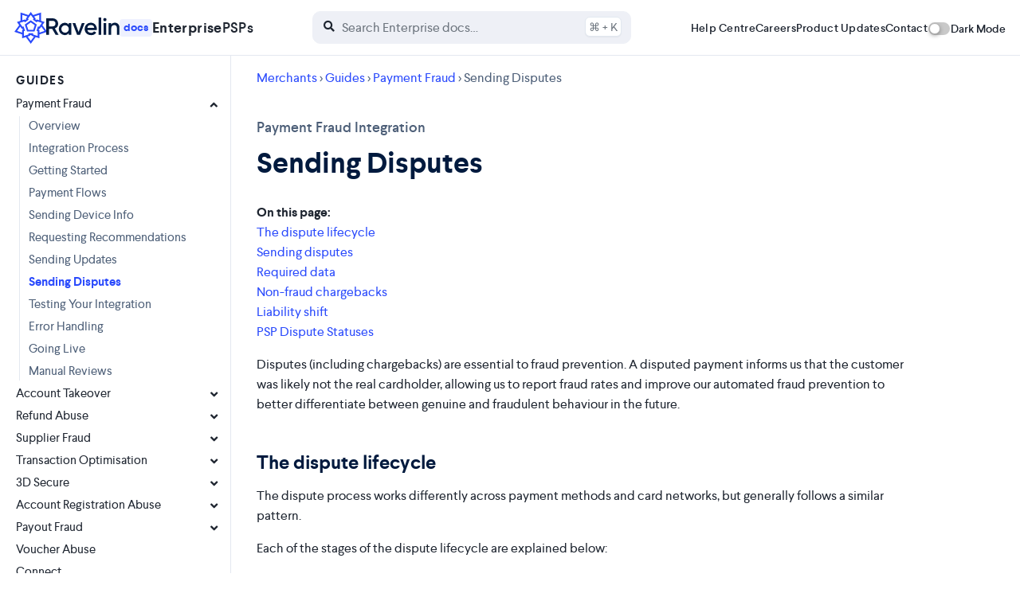

--- FILE ---
content_type: text/html; charset=utf-8
request_url: https://developer.ravelin.com/merchant/guides/payment-fraud-integration/sending-disputes/
body_size: 63542
content:
<!doctype html><html lang=en class="js csstransforms3d"><head><script src=/js/dark-mode-init.min.884ea0990ec3c79560b3efa361351ef36e95ff819989878c600093e450ca3635.js></script><meta charset=utf-8><meta name=viewport content="width=device-width,initial-scale=1"><meta name=generator content="Hugo 0.143.1"><meta name=description content="Learn how to report disputes and chargebacks to Ravelin to enhance fraud detection and risk modeling."><link rel=icon href=/images/favicon.svg type=image/x-icon type=image/svg+xml><title>Sending Disputes - Payment Fraud Integration - Ravelin Documentation </title><link href=/styles/main.d8925cab621e89d07ad4c548d2ea9cd9d0f029c520b7aa701429cd36e1fe7f50.css rel=stylesheet><link href=/styles/highlight-custom.min.fd844e2e6cdcba0cff4f58dea9f95c9b0d52d52dd1d3006029a6bc64c5235b7c.css rel=stylesheet><link href=/styles/fontawesome-all.min.8891a160f8a2afb81de5259f9f68e5af3782348ea2927ad9e969bc88c7d39984.css rel=stylesheet><script src=/js/jquery-2.x.min.6b6de0d4db7876d1183a3edb47ebd3bbbf93f153f5de1ba6645049348628109a.js></script></head><body data-url=/merchant/guides/payment-fraud-integration/sending-disputes/><nav class="navbar flex flex-center"><a id=sidebar-toggle role=button data-sidebar-toggle><i class="fas fa-bars"></i></a>
<a class="flex flex-center gap-1" href=https://developer.ravelin.com/merchant/><svg class="navbar-logo-icon" width="40" height="50" viewBox="0 0 40.864 40.864"><g id="ravelinLogoSvg"><path d="M94.8 68.916 87.11 63.41l-7.689 5.506 2.949 8.947h9.477zM83.954 75.664 82 69.748 87.11 66.1l5.11 3.66-1.949 5.906z" transform="translate(-66.031 -52.719)"/><path d="M35.954 16.92l2.9-4-4.711-1.544V.749L23.992 3.989 21.077.0 18.154 4.007 8.01.729v10.64l-4.7 1.538 2.911 4.035L0 25.534l10.077 3.323v4.969l4.738-1.534 6.276 8.571 6.25-8.584 4.742 1.547v-5.01l10.083-3.279zM31.2 22.8l.483-1.5.89.29 2.033-2.8 4.034 5.59-6.56 2.136V23.085zM17 31.573l3.3-1.062v-.933h1.565v.933l3.288 1.063-4.068 5.573zm1.1-4.177v1.529l-5.846 1.9v-6.15l1.455-.472-1.836-5.649-1.452.472-3.589-4.97 5.823-1.913.9 1.237 4.8-3.487-.9-1.238L21.077 3.71l3.615 4.944-.9 1.243 4.812 3.487.9-1.243 5.822 1.907-3.591 4.965-1.455-.472L28.44 24.2l1.455.472v6.136l-5.849-1.892V27.4zm13.851-16.74-3.283-1.063-.543.744-1.27-.923.551-.758-2.048-2.8 6.593-2.116zm-17.189-2 .4.559.15.2-1.271.924-.551-.758-3.3 1.076V3.735l6.6 2.132zM10.958 22.8l-.881.282v3.47L3.526 24.4 7.57 18.808 9.589 21.6l.891-.29z"/></g></svg><svg class="navbar-logo-wordmark" width="140" height="50" viewBox="0 0 95 40.864"><g id="ravelinSvg" transform="translate(0 7.122)"><g><path d="M302.079 61.319h-4.165v7.809h-3.522V47.692h8.575a6.862 6.862.0 016.89 6.89A6.762 6.762.0 01305.6 60.8l4.869 8.329h-3.859zm-4.165-3.154h5.053a3.59 3.59.0 000-7.166h-5.053z" transform="translate(-294.392 -46.773)"/><path d="M407.3 82.056V97.368h-3.308V95.163a6.291 6.291.0 01-5.359 2.6 8.066 8.066.0 010-16.108 6.347 6.347.0 015.359 2.572V82.056zm-3.308 7.656a4.839 4.839.0 10-4.838 4.9A4.732 4.732.0 00403.989 89.712z" transform="translate(-374.715 -75.012)"/><path d="M512.1 84.019l-5.972 15.312H502.3l-5.972-15.312h3.614l4.287 11.637 4.257-11.637z" transform="translate(-462.28 -76.975)"/><path d="M598.211 94.734a4.674 4.674.0 003.95-1.9l2.726 1.592a7.734 7.734.0 01-6.707 3.338c-5.053.0-8.33-3.461-8.33-8.054a7.811 7.811.0 018.085-8.054c4.563.0 7.687 3.675 7.687 8.085a10.053 10.053.0 01-.122 1.378H593.311C593.831 93.509 595.761 94.734 598.211 94.734zm4.073-6.308a4.261 4.261.0 00-4.38-3.767 4.451 4.451.0 00-4.624 3.767z" transform="translate(-540.035 -75.012)"/><path d="M696.994 42.241H700.3V64.6h-3.307z" transform="translate(-629.115 -42.241)"/><path d="M732.944 47.443a2.113 2.113.0 112.113 2.113A2.117 2.117.0 01732.944 47.443zm.46 4.41h3.307V67.165H733.4z" transform="translate(-659.003 -44.809)"/><path d="M788.285 87.966v9.4h-3.308V88.3a3.191 3.191.0 00-3.43-3.552c-2.174.0-3.889 1.286-3.889 4.409v8.208h-3.307V82.056h3.307v1.96a5.271 5.271.0 014.747-2.358C785.834 81.658 788.285 83.985 788.285 87.966z" transform="translate(-693.429 -75.012)"/></g></g></svg><div class="navbar-logo-label no-select text-14 bolder">docs</div></a><ul class="list-reset flex gap-2 bold"><li><a href=/merchant/ class="navbar-main-link text-18 navbar-link-active">Enterprise</a></li><li><a href=/psp/ class="navbar-main-link text-18">PSPs</a></li></ul><div class=flex-auto><div class="search-btn relative" role=button><label for=search-btn><i class="fas fa-search"></i></label>
<input id=search-btn type=text placeholder="Search Enterprise docs…" data-type=Enterprise readonly><div id=search-hotkey class="search-hotkey no-select no-interaction">⌘ + K</div></div></div><ul class="navbar-secondary-links navbar-hide-sm list-reset flex bold nowrap"><li><a href=https://support.ravelin.com/ target=_blank class="navbar-external-link text-14">Help Centre</a></li><li><a href=https://www.ravelin.com/careers target=_blank class="navbar-external-link navbar-hide-md text-14">Careers</a></li><li><a href=https://updates.ravelin.com target=_blank class="navbar-external-link navbar-hide-md text-14">Product Updates</a></li><li><a href=https://www.ravelin.com/contact-us target=_blank class="navbar-external-link text-14">Contact</a></li></ul><label id=dark-mode-toggle-container class="navbar-hide-sm flex dark-mode-toggle gap-1 pointer"><input id=dark-mode-toggle class="toggle small" type=checkbox>
<label for=dark-mode-toggle></label>
<label id=dark-mode-toggle-text for=dark-mode-toggle class="bold text-14 pointer nowrap">Dark Mode</label></label></nav><nav id=sidebar><div id=sidebar-scroller class="highlightable mlh pl2 py2"><ul class=topics><li data-nav-id=/merchant/ class="dd-item
parent"><a>Merchants</a><ul class=relative><li data-nav-id=/merchant/guides/ class="dd-item
parent
parent"><a>Guides</a><ul class=relative><li data-nav-id=/merchant/guides/payment-fraud-integration/ class="dd-item
parent
expandable"><a class=collapsible>Payment Fraud
<i class="fas fa-angle-down toggle-nav-def-icon inline-block"></i></a><ul class=relative><li data-nav-id=/merchant/guides/payment-fraud-integration/overview/ title=Overview class="dd-item non-expandable"><a href=/merchant/guides/payment-fraud-integration/overview/>Overview</a></li><li data-nav-id=/merchant/guides/payment-fraud-integration/integration-process/ title="Integration Process" class="dd-item non-expandable"><a href=/merchant/guides/payment-fraud-integration/integration-process/>Integration Process</a></li><li data-nav-id=/merchant/guides/payment-fraud-integration/getting-started/ title="Getting Started" class="dd-item non-expandable"><a href=/merchant/guides/payment-fraud-integration/getting-started/>Getting Started</a></li><li data-nav-id=/merchant/guides/payment-fraud-integration/payment-flows/ title="Payment Flows" class="dd-item non-expandable"><a href=/merchant/guides/payment-fraud-integration/payment-flows/>Payment Flows</a></li><li data-nav-id=/merchant/guides/payment-fraud-integration/sending-device-info/ title="Sending Device Info" class="dd-item non-expandable"><a href=/merchant/guides/payment-fraud-integration/sending-device-info/>Sending Device Info</a></li><li data-nav-id=/merchant/guides/payment-fraud-integration/requesting-recommendations/ title="Requesting Recommendations" class="dd-item non-expandable"><a href=/merchant/guides/payment-fraud-integration/requesting-recommendations/>Requesting Recommendations</a></li><li data-nav-id=/merchant/guides/payment-fraud-integration/sending-updates/ title="Sending Updates" class="dd-item non-expandable"><a href=/merchant/guides/payment-fraud-integration/sending-updates/>Sending Updates</a></li><li data-nav-id=/merchant/guides/payment-fraud-integration/sending-disputes/ title="Sending Disputes" class="dd-item non-expandable active"><a href=/merchant/guides/payment-fraud-integration/sending-disputes/>Sending Disputes</a></li><li data-nav-id=/merchant/guides/payment-fraud-integration/testing-your-integration/ title="Testing Your Integration" class="dd-item non-expandable"><a href=/merchant/guides/payment-fraud-integration/testing-your-integration/>Testing Your Integration</a></li><li data-nav-id=/merchant/guides/payment-fraud-integration/error-handling/ title="Error Handling" class="dd-item non-expandable"><a href=/merchant/guides/payment-fraud-integration/error-handling/>Error Handling</a></li><li data-nav-id=/merchant/guides/payment-fraud-integration/going-live/ title="Going Live" class="dd-item non-expandable"><a href=/merchant/guides/payment-fraud-integration/going-live/>Going Live</a></li><li data-nav-id=/merchant/guides/payment-fraud-integration/manual-reviews/ title="Manual Reviews" class="dd-item non-expandable"><a href=/merchant/guides/payment-fraud-integration/manual-reviews/>Manual Reviews</a></li></ul></li><li data-nav-id=/merchant/guides/account-takeover-integration/ class="dd-item
expandable"><a class=collapsible>Account Takeover
<i class="fas fa-angle-down toggle-nav-def-icon inline-block"></i></a><ul class=relative><li data-nav-id=/merchant/guides/account-takeover-integration/overview/ title=Overview class="dd-item non-expandable"><a href=/merchant/guides/account-takeover-integration/overview/>Overview</a></li><li data-nav-id=/merchant/guides/account-takeover-integration/integration-process/ title="Integration Process" class="dd-item non-expandable"><a href=/merchant/guides/account-takeover-integration/integration-process/>Integration Process</a></li><li data-nav-id=/merchant/guides/account-takeover-integration/requesting-recommendations/ title="Requesting Recommendations" class="dd-item non-expandable"><a href=/merchant/guides/account-takeover-integration/requesting-recommendations/>Requesting Recommendations</a></li><li data-nav-id=/merchant/guides/account-takeover-integration/reclaiming-accounts/ title="Reclaiming Accounts" class="dd-item non-expandable"><a href=/merchant/guides/account-takeover-integration/reclaiming-accounts/>Reclaiming Accounts</a></li><li data-nav-id=/merchant/guides/account-takeover-integration/breached-credentials/ title="Breached Credentials" class="dd-item non-expandable"><a href=/merchant/guides/account-takeover-integration/breached-credentials/>Breached Credentials</a></li><li data-nav-id=/merchant/guides/account-takeover-integration/testing-your-integration/ title="Testing Your Integration" class="dd-item non-expandable"><a href=/merchant/guides/account-takeover-integration/testing-your-integration/>Testing Your Integration</a></li></ul></li><li data-nav-id=/merchant/guides/refund-abuse-integration/ class="dd-item
expandable"><a class=collapsible>Refund Abuse
<i class="fas fa-angle-down toggle-nav-def-icon inline-block"></i></a><ul class=relative><li data-nav-id=/merchant/guides/refund-abuse-integration/overview/ title=Overview class="dd-item non-expandable"><a href=/merchant/guides/refund-abuse-integration/overview/>Overview</a></li><li data-nav-id=/merchant/guides/refund-abuse-integration/requesting-recommendations/ title="Requesting Recommendations" class="dd-item non-expandable"><a href=/merchant/guides/refund-abuse-integration/requesting-recommendations/>Requesting Recommendations</a></li><li data-nav-id=/merchant/guides/refund-abuse-integration/testing-your-integration/ title="Testing Your Integration" class="dd-item non-expandable"><a href=/merchant/guides/refund-abuse-integration/testing-your-integration/>Testing Your Integration</a></li><li data-nav-id=/merchant/guides/refund-abuse-integration/manual-reviews/ title=Labelling class="dd-item non-expandable"><a href=/merchant/guides/refund-abuse-integration/manual-reviews/>Labelling</a></li><li data-nav-id=/merchant/guides/refund-abuse-integration/ignoring-refunds/ title="Ignoring Refunds" class="dd-item non-expandable"><a href=/merchant/guides/refund-abuse-integration/ignoring-refunds/>Ignoring Refunds</a></li></ul></li><li data-nav-id=/merchant/guides/supplier-fraud-integration/ class="dd-item
expandable"><a class=collapsible>Supplier Fraud
<i class="fas fa-angle-down toggle-nav-def-icon inline-block"></i></a><ul class=relative><li data-nav-id=/merchant/guides/supplier-fraud-integration/overview/ title=Overview class="dd-item non-expandable"><a href=/merchant/guides/supplier-fraud-integration/overview/>Overview</a></li><li data-nav-id=/merchant/guides/supplier-fraud-integration/sending-supplier-data/ title="Sending Supplier Data" class="dd-item non-expandable"><a href=/merchant/guides/supplier-fraud-integration/sending-supplier-data/>Sending Supplier Data</a></li><li data-nav-id=/merchant/guides/supplier-fraud-integration/manual-reviews/ title="Manual Reviews" class="dd-item non-expandable"><a href=/merchant/guides/supplier-fraud-integration/manual-reviews/>Manual Reviews</a></li></ul></li><li data-nav-id=/merchant/guides/transaction-optimisation/ class="dd-item
expandable"><a class=collapsible>Transaction Optimisation
<i class="fas fa-angle-down toggle-nav-def-icon inline-block"></i></a><ul class=relative><li data-nav-id=/merchant/guides/transaction-optimisation/overview/ title=Overview class="dd-item non-expandable"><a href=/merchant/guides/transaction-optimisation/overview/>Overview</a></li><li data-nav-id=/merchant/guides/transaction-optimisation/requesting-recommendations/ title="Requesting and handling recommendations" class="dd-item non-expandable"><a href=/merchant/guides/transaction-optimisation/requesting-recommendations/>Requesting and handling recommendations</a></li><li data-nav-id=/merchant/guides/transaction-optimisation/enriched-areq/ title="3DS Data Enrichment" class="dd-item non-expandable"><a href=/merchant/guides/transaction-optimisation/enriched-areq/>3DS Data Enrichment</a></li><li data-nav-id=/merchant/guides/transaction-optimisation/testing-your-integration/ title="Testing Your Integration" class="dd-item non-expandable"><a href=/merchant/guides/transaction-optimisation/testing-your-integration/>Testing Your Integration</a></li><li data-nav-id=/merchant/guides/transaction-optimisation/error-handling/ title="Error Handling" class="dd-item non-expandable"><a href=/merchant/guides/transaction-optimisation/error-handling/>Error Handling</a></li></ul></li><li data-nav-id=/merchant/guides/3d-secure/ class="dd-item
expandable"><a class=collapsible>3D Secure
<i class="fas fa-angle-down toggle-nav-def-icon inline-block"></i></a><ul class=relative><li data-nav-id=/merchant/guides/3d-secure/overview/ title=Overview class="dd-item non-expandable"><a href=/merchant/guides/3d-secure/overview/>Overview</a></li><li data-nav-id=/merchant/guides/3d-secure/browser-flow/ title="3DS Browser Integration Guide" class="dd-item non-expandable"><a href=/merchant/guides/3d-secure/browser-flow/>3DS Browser Integration Guide</a></li><li data-nav-id=/merchant/guides/3d-secure/app-flow/ title="3DS App Integration Guide" class="dd-item non-expandable"><a href=/merchant/guides/3d-secure/app-flow/>3DS App Integration Guide</a></li><li data-nav-id=/merchant/guides/3d-secure/test-cards/ title="3DS Test Cards" class="dd-item non-expandable"><a href=/merchant/guides/3d-secure/test-cards/>3DS Test Cards</a></li><li data-nav-id=/merchant/guides/3d-secure/merchant-enrolment/ title="Merchant Enrolment" class="dd-item non-expandable"><a href=/merchant/guides/3d-secure/merchant-enrolment/>Merchant Enrolment</a></li><li data-nav-id=/merchant/guides/3d-secure/platform-resilience/ title="Platform Resilience" class="dd-item non-expandable"><a href=/merchant/guides/3d-secure/platform-resilience/>Platform Resilience</a></li><li data-nav-id=/merchant/guides/3d-secure/card-schemes/ title="Card Scheme Specific Guidance" class="dd-item non-expandable"><a href=/merchant/guides/3d-secure/card-schemes/>Card Scheme Specific Guidance</a></li><li data-nav-id=/merchant/guides/3d-secure/merchant-initiated-flow/ title="Merchant/PSP Initiated 3DS Integration Guide (3RI)" class="dd-item non-expandable"><a href=/merchant/guides/3d-secure/merchant-initiated-flow/>Merchant/PSP Initiated 3DS Integration Guide (3RI)</a></li><li data-nav-id=/merchant/guides/3d-secure/non-payment/ title="Non-Payment Authentication Guide" class="dd-item non-expandable"><a href=/merchant/guides/3d-secure/non-payment/>Non-Payment Authentication Guide</a></li><li data-nav-id=/merchant/guides/3d-secure/co-badged-cards/ title="Co-badged Cards" class="dd-item non-expandable"><a href=/merchant/guides/3d-secure/co-badged-cards/>Co-badged Cards</a></li></ul></li><li data-nav-id=/merchant/guides/account-registration-integration/ class="dd-item
expandable"><a class=collapsible>Account Registration Abuse
<i class="fas fa-angle-down toggle-nav-def-icon inline-block"></i></a><ul class=relative><li data-nav-id=/merchant/guides/account-registration-integration/overview/ title=Overview class="dd-item non-expandable"><a href=/merchant/guides/account-registration-integration/overview/>Overview</a></li><li data-nav-id=/merchant/guides/account-registration-integration/requesting-recommendations/ title="Requesting Recommendations" class="dd-item non-expandable"><a href=/merchant/guides/account-registration-integration/requesting-recommendations/>Requesting Recommendations</a></li><li data-nav-id=/merchant/guides/account-registration-integration/sending-updates/ title="Sending Updates" class="dd-item non-expandable"><a href=/merchant/guides/account-registration-integration/sending-updates/>Sending Updates</a></li><li data-nav-id=/merchant/guides/account-registration-integration/breached-credentials/ title="Breached Credentials" class="dd-item non-expandable"><a href=/merchant/guides/account-registration-integration/breached-credentials/>Breached Credentials</a></li><li data-nav-id=/merchant/guides/account-registration-integration/testing-your-integration/ title="Testing Your Integration" class="dd-item non-expandable"><a href=/merchant/guides/account-registration-integration/testing-your-integration/>Testing Your Integration</a></li></ul></li><li data-nav-id=/merchant/guides/payout-fraud/ class="dd-item
expandable"><a class=collapsible>Payout Fraud
<i class="fas fa-angle-down toggle-nav-def-icon inline-block"></i></a><ul class=relative><li data-nav-id=/merchant/guides/payout-fraud/overview/ title=Overview class="dd-item non-expandable"><a href=/merchant/guides/payout-fraud/overview/>Overview</a></li><li data-nav-id=/merchant/guides/payout-fraud/requesting-recommendations/ title="Requesting Recommendations" class="dd-item non-expandable"><a href=/merchant/guides/payout-fraud/requesting-recommendations/>Requesting Recommendations</a></li><li data-nav-id=/merchant/guides/payout-fraud/sending-updates/ title="Sending Updates" class="dd-item non-expandable"><a href=/merchant/guides/payout-fraud/sending-updates/>Sending Updates</a></li><li data-nav-id=/merchant/guides/payout-fraud/testing-your-integration/ title="Testing Your Integration" class="dd-item non-expandable"><a href=/merchant/guides/payout-fraud/testing-your-integration/>Testing Your Integration</a></li></ul></li><li data-nav-id=/merchant/guides/voucher-abuse-integration/ title="Voucher Abuse" class="dd-item non-expandable"><a href=/merchant/guides/voucher-abuse-integration/>Voucher Abuse</a></li><li data-nav-id=/merchant/guides/connect/ title=Connect class="dd-item non-expandable"><a href=/merchant/guides/connect/>Connect</a></li><li data-nav-id=/merchant/guides/features-as-a-service/ title="Features as a Service" class="dd-item non-expandable"><a href=/merchant/guides/features-as-a-service/>Features as a Service</a></li><li data-nav-id=/merchant/guides/privacy-and-security/ class="dd-item
expandable"><a class=collapsible>Privacy and Security
<i class="fas fa-angle-down toggle-nav-def-icon inline-block"></i></a><ul class=relative><li data-nav-id=/merchant/guides/privacy-and-security/gdpr/ title=GDPR class="dd-item non-expandable"><a href=/merchant/guides/privacy-and-security/gdpr/>GDPR</a></li><li data-nav-id=/merchant/guides/privacy-and-security/pci/ title="PCI DSS Compliance" class="dd-item non-expandable"><a href=/merchant/guides/privacy-and-security/pci/>PCI DSS Compliance</a></li></ul></li><li data-nav-id=/merchant/guides/other-guides/ class="dd-item
expandable"><a class=collapsible>Other Guides
<i class="fas fa-angle-down toggle-nav-def-icon inline-block"></i></a><ul class=relative><li data-nav-id=/merchant/guides/other-guides/checkpoints/ title=Checkpoints class="dd-item non-expandable"><a href=/merchant/guides/other-guides/checkpoints/>Checkpoints</a></li><li data-nav-id=/merchant/guides/other-guides/currencies/ title=Currencies class="dd-item non-expandable"><a href=/merchant/guides/other-guides/currencies/>Currencies</a></li><li data-nav-id=/merchant/guides/other-guides/customer-service-and-networks/ title="Customer Service and Networks" class="dd-item non-expandable"><a href=/merchant/guides/other-guides/customer-service-and-networks/>Customer Service and Networks</a></li><li data-nav-id=/merchant/guides/other-guides/discounts/ title=Discounts class="dd-item non-expandable"><a href=/merchant/guides/other-guides/discounts/>Discounts</a></li><li data-nav-id=/merchant/guides/other-guides/exchange-orders/ title="Exchange Orders" class="dd-item non-expandable"><a href=/merchant/guides/other-guides/exchange-orders/>Exchange Orders</a></li><li data-nav-id=/merchant/guides/other-guides/guest-checkout/ title="Guest Checkout" class="dd-item non-expandable"><a href=/merchant/guides/other-guides/guest-checkout/>Guest Checkout</a></li></ul></li><li data-nav-id=/merchant/guides/glossary/ title=Glossary class="dd-item non-expandable"><a href=/merchant/guides/glossary/>Glossary</a></li></ul></li><li data-nav-id=/merchant/api/ class="dd-item
parent"><a>API Reference</a><ul class=relative><li data-nav-id=/merchant/api/authentication/ title=Authentication class="dd-item non-expandable"><a href=/merchant/api/authentication/>Authentication</a></li><li data-nav-id=/merchant/api/endpoints/ class="dd-item
expandable"><a class=collapsible>Endpoints
<i class="fas fa-angle-down toggle-nav-def-icon inline-block"></i></a><ul class=relative><li data-nav-id=/merchant/api/endpoints/checkout/ title=Checkout class="dd-item non-expandable"><a href=/merchant/api/endpoints/checkout/>Checkout</a></li><li data-nav-id=/merchant/api/endpoints/connect/ title=Connect class="dd-item non-expandable"><a href=/merchant/api/endpoints/connect/>Connect</a></li><li data-nav-id=/merchant/api/endpoints/customer/ title=Customer class="dd-item non-expandable"><a href=/merchant/api/endpoints/customer/>Customer</a></li><li data-nav-id=/merchant/api/endpoints/customer-label/ title="Customer Label" class="dd-item non-expandable"><a href=/merchant/api/endpoints/customer-label/>Customer Label</a></li><li data-nav-id=/merchant/api/endpoints/dispute/ title=Dispute class="dd-item non-expandable"><a href=/merchant/api/endpoints/dispute/>Dispute</a></li><li data-nav-id=/merchant/api/endpoints/login-v3/ title=Login class="dd-item non-expandable"><a href=/merchant/api/endpoints/login-v3/>Login</a></li><li data-nav-id=/merchant/api/endpoints/payment-method/ title="Payment Method" class="dd-item non-expandable"><a href=/merchant/api/endpoints/payment-method/>Payment Method</a></li><li data-nav-id=/merchant/api/endpoints/payment-method-voucher/ title="Payment Method Voucher" class="dd-item non-expandable"><a href=/merchant/api/endpoints/payment-method-voucher/>Payment Method Voucher</a></li><li data-nav-id=/merchant/api/endpoints/payout/ title=Payout class="dd-item non-expandable"><a href=/merchant/api/endpoints/payout/>Payout</a></li><li data-nav-id=/merchant/api/endpoints/reclaim/ title=Reclaim class="dd-item non-expandable"><a href=/merchant/api/endpoints/reclaim/>Reclaim</a></li><li data-nav-id=/merchant/api/endpoints/refund/ title=Refund class="dd-item non-expandable"><a href=/merchant/api/endpoints/refund/>Refund</a></li><li data-nav-id=/merchant/api/endpoints/registration/ title=Registration class="dd-item non-expandable"><a href=/merchant/api/endpoints/registration/>Registration</a></li><li data-nav-id=/merchant/api/endpoints/supplier/ title=Supplier class="dd-item non-expandable"><a href=/merchant/api/endpoints/supplier/>Supplier</a></li><li data-nav-id=/merchant/api/endpoints/supplier-label/ title="Supplier Label" class="dd-item non-expandable"><a href=/merchant/api/endpoints/supplier-label/>Supplier Label</a></li><li data-nav-id=/merchant/api/endpoints/transaction/ title=Transaction class="dd-item non-expandable"><a href=/merchant/api/endpoints/transaction/>Transaction</a></li><li data-nav-id=/merchant/api/endpoints/voucher/ title=Voucher class="dd-item non-expandable"><a href=/merchant/api/endpoints/voucher/>Voucher</a></li><li data-nav-id=/merchant/api/endpoints/voucher-check/ title="Voucher Check" class="dd-item non-expandable"><a href=/merchant/api/endpoints/voucher-check/>Voucher Check</a></li><li data-nav-id=/merchant/api/endpoints/3d-secure/ class="dd-item
expandable"><a class=collapsible>3D Secure
<i class="fas fa-angle-down toggle-nav-def-icon inline-block"></i></a><ul class=relative><li data-nav-id=/merchant/api/endpoints/3d-secure/authenticate/ title=Authenticate class="dd-item non-expandable"><a href=/merchant/api/endpoints/3d-secure/authenticate/>Authenticate</a></li><li data-nav-id=/merchant/api/endpoints/3d-secure/challenge/ title=Challenge class="dd-item non-expandable"><a href=/merchant/api/endpoints/3d-secure/challenge/>Challenge</a></li><li data-nav-id=/merchant/api/endpoints/3d-secure/result/ title=Result class="dd-item non-expandable"><a href=/merchant/api/endpoints/3d-secure/result/>Result</a></li><li data-nav-id=/merchant/api/endpoints/3d-secure/version/ title=Version class="dd-item non-expandable"><a href=/merchant/api/endpoints/3d-secure/version/>Version</a></li><li data-nav-id=/merchant/api/endpoints/3d-secure/errors/ title="3DS Error Responses" class="dd-item non-expandable"><a href=/merchant/api/endpoints/3d-secure/errors/>3DS Error Responses</a></li><li data-nav-id=/merchant/api/endpoints/3d-secure/test-cards/ title="3DS Test Cards" class="dd-item non-expandable"><a href=/merchant/api/endpoints/3d-secure/test-cards/>3DS Test Cards</a></li></ul></li><li data-nav-id=/merchant/api/endpoints/deprecated/ class="dd-item
expandable"><a class=collapsible>Deprecated Endpoints
<i class="fas fa-angle-down toggle-nav-def-icon inline-block"></i></a><ul class=relative><li data-nav-id=/merchant/api/endpoints/deprecated/chargeback/ title="Chargeback (Deprecated)" class="dd-item non-expandable"><a href=/merchant/api/endpoints/deprecated/chargeback/>Chargeback</a></li><li data-nav-id=/merchant/api/endpoints/deprecated/label/ title="Label Customer (Deprecated)" class="dd-item non-expandable"><a href=/merchant/api/endpoints/deprecated/label/>Label Customer (Deprecated)</a></li><li data-nav-id=/merchant/api/endpoints/deprecated/login-v2/ title="Login (v2) (Deprecated)" class="dd-item non-expandable"><a href=/merchant/api/endpoints/deprecated/login-v2/>Login (v2)</a></li><li data-nav-id=/merchant/api/endpoints/deprecated/credential-check/ title="Lookup Credentials Check (Deprecated)" class="dd-item non-expandable"><a href=/merchant/api/endpoints/deprecated/credential-check/>Lookup Credentials Check</a></li><li data-nav-id=/merchant/api/endpoints/deprecated/order/ title="Order (Deprecated)" class="dd-item non-expandable"><a href=/merchant/api/endpoints/deprecated/order/>Order</a></li><li data-nav-id=/merchant/api/endpoints/deprecated/pre-transaction/ title="Pre-transaction (Deprecated)" class="dd-item non-expandable"><a href=/merchant/api/endpoints/deprecated/pre-transaction/>Pre-transaction</a></li><li data-nav-id=/merchant/api/endpoints/deprecated/tag/ title="Tag (Deprecated)" class="dd-item non-expandable"><a href=/merchant/api/endpoints/deprecated/tag/>Tag</a></li></ul></li></ul></li><li data-nav-id=/merchant/api/callbacks/ class="dd-item
expandable"><a class=collapsible>Callbacks
<i class="fas fa-angle-down toggle-nav-def-icon inline-block"></i></a><ul class=relative><li data-nav-id=/merchant/api/callbacks/manual-reviews/ title="Manual Reviews" class="dd-item non-expandable"><a href=/merchant/api/callbacks/manual-reviews/>Manual Reviews</a></li><li data-nav-id=/merchant/api/callbacks/order-decisions/ title="Order Decisions" class="dd-item non-expandable"><a href=/merchant/api/callbacks/order-decisions/>Order Decisions</a></li><li data-nav-id=/merchant/api/callbacks/refund-decisions/ title="Refund Decisions" class="dd-item non-expandable"><a href=/merchant/api/callbacks/refund-decisions/>Refund Decisions</a></li></ul></li><li data-nav-id=/merchant/api/guarantees/ title="API Guarantees" class="dd-item non-expandable"><a href=/merchant/api/guarantees/>API Guarantees</a></li><li data-nav-id=/merchant/api/tls/ title=TLS class="dd-item non-expandable"><a href=/merchant/api/tls/>TLS</a></li><li data-nav-id=/merchant/api/rate-limits/ title="Rate Limits" class="dd-item non-expandable"><a href=/merchant/api/rate-limits/>Rate Limits</a></li><li data-nav-id=/merchant/api/load-testing/ title="Load Testing" class="dd-item non-expandable"><a href=/merchant/api/load-testing/>Load Testing</a></li><li data-nav-id=/merchant/api/warnings/ title=Warnings class="dd-item non-expandable"><a href=/merchant/api/warnings/>Warnings</a></li><li data-nav-id=/merchant/api/errors/ title=Errors class="dd-item non-expandable"><a href=/merchant/api/errors/>Errors</a></li></ul></li><li data-nav-id=/merchant/libraries-and-sdks/ class="dd-item
parent"><a>Libraries and SDKs</a><ul class=relative><li data-nav-id=/merchant/libraries-and-sdks/ravelinjs/ class="dd-item
expandable"><a class=collapsible>ravelinjs JavaScript Library
<i class="fas fa-angle-down toggle-nav-def-icon inline-block"></i></a><ul class=relative><li data-nav-id=/merchant/libraries-and-sdks/ravelinjs/integration/ title=Integration class="dd-item non-expandable"><a href=/merchant/libraries-and-sdks/ravelinjs/integration/>Integration</a></li><li data-nav-id=/merchant/libraries-and-sdks/ravelinjs/security/ title=Security class="dd-item non-expandable"><a href=/merchant/libraries-and-sdks/ravelinjs/security/>Security</a></li></ul></li><li data-nav-id=/merchant/libraries-and-sdks/android/ class="dd-item
expandable"><a class=collapsible>Android SDKs
<i class="fas fa-angle-down toggle-nav-def-icon inline-block"></i></a><ul class=relative><li data-nav-id=/merchant/libraries-and-sdks/android/core-sdk/ class="dd-item
expandable"><a class=collapsible>Android Core SDK
<i class="fas fa-angle-down toggle-nav-def-icon inline-block"></i></a><ul class=relative><li data-nav-id=/merchant/libraries-and-sdks/android/core-sdk/android/ title="Android SDK" class="dd-item non-expandable"><a href=/merchant/libraries-and-sdks/android/core-sdk/android/>Android SDK</a></li><li data-nav-id=/merchant/libraries-and-sdks/android/core-sdk/proguard-rules-core/ title="ProGuard rules" class="dd-item non-expandable"><a href=/merchant/libraries-and-sdks/android/core-sdk/proguard-rules-core/>ProGuard rules</a></li></ul></li><li data-nav-id=/merchant/libraries-and-sdks/android/3ds-sdk/ class="dd-item
expandable"><a class=collapsible>3DS Android SDK
<i class="fas fa-angle-down toggle-nav-def-icon inline-block"></i></a><ul class=relative><li data-nav-id=/merchant/libraries-and-sdks/android/3ds-sdk/android/ title="Android 3DS SDK" class="dd-item non-expandable"><a href=/merchant/libraries-and-sdks/android/3ds-sdk/android/>Android 3DS SDK</a></li><li data-nav-id=/merchant/libraries-and-sdks/android/3ds-sdk/android-3ds-demo-app/ title="Android 3DS demo application guide" class="dd-item non-expandable"><a href=/merchant/libraries-and-sdks/android/3ds-sdk/android-3ds-demo-app/>Android 3DS demo application guide</a></li><li data-nav-id=/merchant/libraries-and-sdks/android/3ds-sdk/proguard-rules/ title="ProGuard rules" class="dd-item non-expandable"><a href=/merchant/libraries-and-sdks/android/3ds-sdk/proguard-rules/>ProGuard rules</a></li></ul></li></ul></li><li data-nav-id=/merchant/libraries-and-sdks/ios/ class="dd-item
expandable"><a class=collapsible>iOS SDKs
<i class="fas fa-angle-down toggle-nav-def-icon inline-block"></i></a><ul class=relative><li data-nav-id=/merchant/libraries-and-sdks/ios/core-sdk/ class="dd-item
expandable"><a class=collapsible>iOS Core SDK
<i class="fas fa-angle-down toggle-nav-def-icon inline-block"></i></a><ul class=relative><li data-nav-id=/merchant/libraries-and-sdks/ios/core-sdk/ios/ title="iOS SDK" class="dd-item non-expandable"><a href=/merchant/libraries-and-sdks/ios/core-sdk/ios/>iOS SDK</a></li></ul></li><li data-nav-id=/merchant/libraries-and-sdks/ios/3ds-sdk/ class="dd-item
expandable"><a class=collapsible>3DS iOS SDK
<i class="fas fa-angle-down toggle-nav-def-icon inline-block"></i></a><ul class=relative><li data-nav-id=/merchant/libraries-and-sdks/ios/3ds-sdk/ios/ title="iOS 3DS SDK" class="dd-item non-expandable"><a href=/merchant/libraries-and-sdks/ios/3ds-sdk/ios/>iOS 3DS SDK</a></li></ul></li></ul></li></ul></li></ul></li><li data-nav-id=/psp/ class=dd-item><a>PSPs</a><ul class=relative><li data-nav-id=/psp/guides/ class="dd-item
parent"><a>Guides</a><ul class=relative><li data-nav-id=/psp/guides/payment-fraud-integration/ class="dd-item
expandable"><a class=collapsible>Payment Fraud
<i class="fas fa-angle-down toggle-nav-def-icon inline-block"></i></a><ul class=relative><li data-nav-id=/psp/guides/payment-fraud-integration/overview/ title=Overview class="dd-item non-expandable"><a href=/psp/guides/payment-fraud-integration/overview/>Overview</a></li><li data-nav-id=/psp/guides/payment-fraud-integration/integration-process/ title="Integration Process" class="dd-item non-expandable"><a href=/psp/guides/payment-fraud-integration/integration-process/>Integration Process</a></li><li data-nav-id=/psp/guides/payment-fraud-integration/requesting-recommendations/ title="Requesting recommendations" class="dd-item non-expandable"><a href=/psp/guides/payment-fraud-integration/requesting-recommendations/>Requesting recommendations</a></li><li data-nav-id=/psp/guides/payment-fraud-integration/sending-disputes/ title="Sending dispute data" class="dd-item non-expandable"><a href=/psp/guides/payment-fraud-integration/sending-disputes/>Sending dispute data</a></li><li data-nav-id=/psp/guides/payment-fraud-integration/error-handling/ title="Error handling" class="dd-item non-expandable"><a href=/psp/guides/payment-fraud-integration/error-handling/>Error handling</a></li></ul></li><li data-nav-id=/psp/guides/transaction-optimisation-integration/ class="dd-item
expandable"><a class=collapsible>Transaction Optimisation
<i class="fas fa-angle-down toggle-nav-def-icon inline-block"></i></a><ul class=relative><li data-nav-id=/psp/guides/transaction-optimisation-integration/overview/ title=Overview class="dd-item non-expandable"><a href=/psp/guides/transaction-optimisation-integration/overview/>Overview</a></li><li data-nav-id=/psp/guides/transaction-optimisation-integration/requesting-recommendations/ title="Requesting and handling recommendations" class="dd-item non-expandable"><a href=/psp/guides/transaction-optimisation-integration/requesting-recommendations/>Requesting and handling recommendations</a></li><li data-nav-id=/psp/guides/transaction-optimisation-integration/testing-your-integration/ title="Testing your integration" class="dd-item non-expandable"><a href=/psp/guides/transaction-optimisation-integration/testing-your-integration/>Testing your integration</a></li><li data-nav-id=/psp/guides/transaction-optimisation-integration/error-handling/ title="Error handling" class="dd-item non-expandable"><a href=/psp/guides/transaction-optimisation-integration/error-handling/>Error handling</a></li></ul></li><li data-nav-id=/psp/guides/3d-secure/ class="dd-item
expandable"><a class=collapsible>3D Secure
<i class="fas fa-angle-down toggle-nav-def-icon inline-block"></i></a><ul class=relative><li data-nav-id=/psp/guides/3d-secure/overview/ title=Overview class="dd-item non-expandable"><a href=/psp/guides/3d-secure/overview/>Overview</a></li><li data-nav-id=/psp/guides/3d-secure/browser-flow/ title="3DS Browser Integration Guide" class="dd-item non-expandable"><a href=/psp/guides/3d-secure/browser-flow/>3DS Browser Integration Guide</a></li><li data-nav-id=/psp/guides/3d-secure/app-flow/ title="3DS App Integration Guide" class="dd-item non-expandable"><a href=/psp/guides/3d-secure/app-flow/>3DS App Integration Guide</a></li><li data-nav-id=/psp/guides/3d-secure/test-cards/ title="3DS Test Cards" class="dd-item non-expandable"><a href=/psp/guides/3d-secure/test-cards/>3DS Test Cards</a></li><li data-nav-id=/psp/guides/3d-secure/merchant-enrolment/ title="Merchant Enrolment" class="dd-item non-expandable"><a href=/psp/guides/3d-secure/merchant-enrolment/>Merchant Enrolment</a></li><li data-nav-id=/psp/guides/3d-secure/platform-resilience/ title="Platform Resilience" class="dd-item non-expandable"><a href=/psp/guides/3d-secure/platform-resilience/>Platform Resilience</a></li><li data-nav-id=/psp/guides/3d-secure/card-schemes/ title="Card Scheme Specific Guidance" class="dd-item non-expandable"><a href=/psp/guides/3d-secure/card-schemes/>Card Scheme Specific Guidance</a></li><li data-nav-id=/psp/guides/3d-secure/merchant-initiated-flow/ title="Merchant/PSP Initiated 3DS Integration Guide (3RI)" class="dd-item non-expandable"><a href=/psp/guides/3d-secure/merchant-initiated-flow/>Merchant/PSP Initiated 3DS Integration Guide (3RI)</a></li><li data-nav-id=/psp/guides/3d-secure/non-payment/ title="Non-Payment Authentication Guide" class="dd-item non-expandable"><a href=/psp/guides/3d-secure/non-payment/>Non-Payment Authentication Guide</a></li><li data-nav-id=/psp/guides/3d-secure/co-badged-cards/ title="Co-badged Cards" class="dd-item non-expandable"><a href=/psp/guides/3d-secure/co-badged-cards/>Co-badged Cards</a></li></ul></li><li data-nav-id=/psp/guides/privacy-and-security/ class="dd-item
expandable"><a class=collapsible>Privacy and Security
<i class="fas fa-angle-down toggle-nav-def-icon inline-block"></i></a><ul class=relative><li data-nav-id=/psp/guides/privacy-and-security/gdpr/ title=GDPR class="dd-item non-expandable"><a href=/psp/guides/privacy-and-security/gdpr/>GDPR</a></li><li data-nav-id=/psp/guides/privacy-and-security/pci/ title="PCI DSS Compliance" class="dd-item non-expandable"><a href=/psp/guides/privacy-and-security/pci/>PCI DSS Compliance</a></li></ul></li></ul></li><li data-nav-id=/psp/api/ class="dd-item
parent"><a>API Reference</a><ul class=relative><li data-nav-id=/psp/api/guarantees/ title="API Guarantees" class="dd-item non-expandable"><a href=/psp/api/guarantees/>API Guarantees</a></li><li data-nav-id=/psp/api/endpoints/ class="dd-item
expandable"><a class=collapsible>Endpoints
<i class="fas fa-angle-down toggle-nav-def-icon inline-block"></i></a><ul class=relative><li data-nav-id=/psp/api/endpoints/dispute/ title=Dispute class="dd-item non-expandable"><a href=/psp/api/endpoints/dispute/>Dispute</a></li><li data-nav-id=/psp/api/endpoints/score/ title=Score class="dd-item non-expandable"><a href=/psp/api/endpoints/score/>Score</a></li><li data-nav-id=/psp/api/endpoints/transaction/ title=Transaction class="dd-item non-expandable"><a href=/psp/api/endpoints/transaction/>Transaction</a></li><li data-nav-id=/psp/api/endpoints/3d-secure/ class="dd-item
expandable"><a class=collapsible>3D Secure
<i class="fas fa-angle-down toggle-nav-def-icon inline-block"></i></a><ul class=relative><li data-nav-id=/psp/api/endpoints/3d-secure/authenticate/ title=Authenticate class="dd-item non-expandable"><a href=/psp/api/endpoints/3d-secure/authenticate/>Authenticate</a></li><li data-nav-id=/psp/api/endpoints/3d-secure/challenge/ title=Challenge class="dd-item non-expandable"><a href=/psp/api/endpoints/3d-secure/challenge/>Challenge</a></li><li data-nav-id=/psp/api/endpoints/3d-secure/result/ title=Result class="dd-item non-expandable"><a href=/psp/api/endpoints/3d-secure/result/>Result</a></li><li data-nav-id=/psp/api/endpoints/3d-secure/version/ title=Version class="dd-item non-expandable"><a href=/psp/api/endpoints/3d-secure/version/>Version</a></li><li data-nav-id=/psp/api/endpoints/3d-secure/errors/ title="3DS Error Responses" class="dd-item non-expandable"><a href=/psp/api/endpoints/3d-secure/errors/>3DS Error Responses</a></li><li data-nav-id=/psp/api/endpoints/3d-secure/test-cards/ title="3DS Test Cards" class="dd-item non-expandable"><a href=/psp/api/endpoints/3d-secure/test-cards/>3DS Test Cards</a></li></ul></li></ul></li><li data-nav-id=/psp/api/tls/ title=TLS class="dd-item non-expandable"><a href=/psp/api/tls/>TLS</a></li><li data-nav-id=/psp/api/checkpoints/ title=Checkpoints class="dd-item non-expandable"><a href=/psp/api/checkpoints/>Checkpoints</a></li></ul></li><li data-nav-id=/psp/libraries-and-sdks/ class="dd-item
parent"><a>Libraries and SDKs</a><ul class=relative><li data-nav-id=/psp/libraries-and-sdks/ravelinjs/ class="dd-item
expandable"><a class=collapsible>ravelinjs JavaScript Library
<i class="fas fa-angle-down toggle-nav-def-icon inline-block"></i></a><ul class=relative><li data-nav-id=/psp/libraries-and-sdks/ravelinjs/integration/ title=Integration class="dd-item non-expandable"><a href=/psp/libraries-and-sdks/ravelinjs/integration/>Integration</a></li><li data-nav-id=/psp/libraries-and-sdks/ravelinjs/security/ title=Security class="dd-item non-expandable"><a href=/psp/libraries-and-sdks/ravelinjs/security/>Security</a></li></ul></li><li data-nav-id=/psp/libraries-and-sdks/android/ class="dd-item
expandable"><a class=collapsible>Android SDKs
<i class="fas fa-angle-down toggle-nav-def-icon inline-block"></i></a><ul class=relative><li data-nav-id=/psp/libraries-and-sdks/android/core-sdk/ class="dd-item
expandable"><a class=collapsible>Android Core SDK
<i class="fas fa-angle-down toggle-nav-def-icon inline-block"></i></a><ul class=relative><li data-nav-id=/psp/libraries-and-sdks/android/core-sdk/android/ title="Android SDK" class="dd-item non-expandable"><a href=/psp/libraries-and-sdks/android/core-sdk/android/>Android SDK</a></li><li data-nav-id=/psp/libraries-and-sdks/android/core-sdk/proguard-rules-core/ title="ProGuard rules" class="dd-item non-expandable"><a href=/psp/libraries-and-sdks/android/core-sdk/proguard-rules-core/>ProGuard rules</a></li></ul></li><li data-nav-id=/psp/libraries-and-sdks/android/3ds-sdk/ class="dd-item
expandable"><a class=collapsible>3DS Android SDK
<i class="fas fa-angle-down toggle-nav-def-icon inline-block"></i></a><ul class=relative><li data-nav-id=/psp/libraries-and-sdks/android/3ds-sdk/android/ title="Android 3DS SDK" class="dd-item non-expandable"><a href=/psp/libraries-and-sdks/android/3ds-sdk/android/>Android 3DS SDK</a></li><li data-nav-id=/psp/libraries-and-sdks/android/3ds-sdk/android-3ds-demo-app/ title="Android 3DS demo application guide" class="dd-item non-expandable"><a href=/psp/libraries-and-sdks/android/3ds-sdk/android-3ds-demo-app/>Android 3DS demo application guide</a></li><li data-nav-id=/psp/libraries-and-sdks/android/3ds-sdk/proguard-rules/ title="ProGuard rules" class="dd-item non-expandable"><a href=/psp/libraries-and-sdks/android/3ds-sdk/proguard-rules/>ProGuard rules</a></li></ul></li></ul></li><li data-nav-id=/psp/libraries-and-sdks/ios/ class="dd-item
expandable"><a class=collapsible>iOS SDKs
<i class="fas fa-angle-down toggle-nav-def-icon inline-block"></i></a><ul class=relative><li data-nav-id=/psp/libraries-and-sdks/ios/core-sdk/ class="dd-item
expandable"><a class=collapsible>iOS Core SDK
<i class="fas fa-angle-down toggle-nav-def-icon inline-block"></i></a><ul class=relative><li data-nav-id=/psp/libraries-and-sdks/ios/core-sdk/ios/ title="iOS SDK" class="dd-item non-expandable"><a href=/psp/libraries-and-sdks/ios/core-sdk/ios/>iOS SDK</a></li></ul></li><li data-nav-id=/psp/libraries-and-sdks/ios/3ds-sdk/ class="dd-item
expandable"><a class=collapsible>3DS iOS SDK
<i class="fas fa-angle-down toggle-nav-def-icon inline-block"></i></a><ul class=relative><li data-nav-id=/psp/libraries-and-sdks/ios/3ds-sdk/ios/ title="iOS 3DS SDK" class="dd-item non-expandable"><a href=/psp/libraries-and-sdks/ios/3ds-sdk/ios/>iOS 3DS SDK</a></li></ul></li></ul></li></ul></li></ul></li></ul><section id=shortcuts><ul><li class=parent>Additional Resources</li><li class=shortcut><a href=https://ravelin.com/ target=_blank>ravelin.com</a></li><li class=shortcut><a href=https://support.ravelin.com target=_blank>Help Centre</a></li><li class=shortcut><a href=https://status.ravelin.com/ target=_blank>System Status</a></li><li class=shortcut><a href=https://syslog.ravelin.com/ target=_blank>Tech Blog</a></li><li class=shortcut><a href=https://www.ravelin.com/careers target=_blank>Careers</a></li><li class=shortcut><a href=https://updates.ravelin.com target=_blank>Product Updates</a></li><li class=shortcut><a href=https://www.ravelin.com/contact-us target=_blank>Contact</a></li></ul></section></div></nav><section id=body><div id=overlay></div><div class=content-wrapper><div id=top-bar><div id=breadcrumbs><a href=/></a><a href=/merchant/>Merchants</a> > <a href=/merchant/guides/>Guides</a> > <a href=/merchant/guides/payment-fraud-integration/>Payment Fraud</a> > Sending Disputes</div></div><div id=body-inner><div class=subheading>Payment Fraud Integration</div><h1>Sending Disputes</h1><b>On this page:</b><nav id=TableOfContents><ul><li><ul><li><a href=#the-dispute-lifecycle>The dispute lifecycle</a></li><li><a href=#sending-disputes>Sending disputes</a></li><li><a href=#required-data>Required data</a></li><li><a href=#non-fraud-chargebacks>Non-fraud chargebacks</a></li><li><a href=#liability-shift>Liability shift</a></li><li><a href=#psp-dispute-statuses>PSP Dispute Statuses</a></li></ul></li></ul></nav><p>Disputes (including chargebacks) are essential to fraud prevention. A disputed
payment informs us that the customer was likely not the real cardholder, allowing
us to report fraud rates and improve our automated fraud prevention to better
differentiate between genuine and fraudulent behaviour in the future.</p><h3 id=the-dispute-lifecycle>The dispute lifecycle</h3><p>The dispute process works differently across payment methods and card networks,
but generally follows a similar pattern.</p><p>Each of the stages of the dispute lifecycle are explained below:</p><h4 id=1-early-fraud-warning>1. Early Fraud Warning</h4><p>The first indicator of a disputed card payment is often an <strong>early fraud warning</strong>
(also known as a notification of fraud). Examples of early fraud warnings
include:</p><ul><li>TC40 reports for Visa payments</li><li>System to Avoid Fraud Effectively (SAFE) reports for Mastercard payments</li><li>Ethoca alerts</li></ul><p>At this stage the dispute is not yet a chargeback and no money has been withdrawn
from your merchant account.</p><p>When you receive an early fraud warning we recommend refunding the transaction
and stopping the order (if still possible). Depending on your configuration, Ravelin
will automatically prevent future orders from a customer once you notify us of
a dispute (including early fraud warnings) associated with one of their transactions.</p><h4 id=2-request-for-information>2. Request for Information</h4><p>Depending on the issuer of the payment method, you may also receive a <strong>request
for information</strong> before a chargeback. This process is also known as a &lsquo;retrieval&rsquo;
or &lsquo;inquiry&rsquo;. At this stage, you also have an opportunity to refund the transaction
or provide the evidence requested to avoid the dispute becoming a chargeback.</p><h4 id=3-notification-of-chargeback>3. Notification of Chargeback</h4><p>When the issuer sends a <strong>notification of chargeback</strong> you have an opportunity to provide
evidence to defend the disputed payment. Your payment service provider (PSP) may
automatically defend some chargebacks for you, for example, if liability shift occurred
on the original transaction.</p><h4 id=4-chargeback>4. Chargeback</h4><p>When you receive the first <strong>chargeback</strong>, the disputed amount is withdrawn from your
merchant account. A dispute will not progress beyond this stage if you accept it or
do not provide evidence to defend the dispute within the required timeframe.</p><h4 id=5-pre-arbitration-and-second-chargeback>5. Pre-Arbitration and second chargeback</h4><p>The issuer may escalate a dispute to <strong>pre-arbitration</strong>. This
may happen if you successfully defended and won the first chargeback dispute, but the cardholder provided new
evidence to back up their dispute. At this stage, you can either accept the dispute,
which leads to a <strong>second chargeback</strong>, or challenge the dispute again, which leads
to arbitration.</p><h4 id=6-arbitration>6. Arbitration</h4><p>Arbitration is the final stage a dispute can reach. At this stage, the issuer and the merchant
agree to request a ruling from the card network. An
arbitration case is likely to involve significant additional cost and may only be
worthwhile for an exceptionally high value dispute.</p><h3 id=sending-disputes>Sending disputes</h3><ul><li><p><strong>Send via our API</strong><br>If your PSP provides you API or webhook access to your disputes, you can
use the data they provide to send disputes to our <a href=/merchant/api/endpoints/dispute/>Dispute Endpoint</a>.</p></li><li><p><strong>Upload via the Ravelin dashboard</strong><br>You can manually upload a CSV file of disputes using the Dispute Uploader in the Ravelin dashboard.
This can be accessed from the Tools section of the dashboard. Ensure you use the Dispute
Upload Template which is available on the Dispute Uploader page.</p></li><li><p><strong>Send via PSP Webhooks</strong><br>We can also receive disputes directly from
<a href=https://docs.adyen.com/risk-management/disputes-api/dispute-notifications>Adyen</a>,
<a href="https://developer.paypal.com/braintree/docs/guides/disputes/automating?_ga=2.211376661.107939724.1652889226-1539857909.1652889226#automation-with-webhooks">Braintree</a> and
<a href=https://stripe.com/docs/webhooks>Stripe</a> using webhooks.
Please contact us for more information on setting this up.</p></li></ul><h3 id=required-data>Required data</h3><ul><li><p><strong><a href=/merchant/api/endpoints/dispute/#dispute-updates.dispute.disputeTime>Dispute Time</a></strong></p></li><li><p><strong><a href=/merchant/api/endpoints/dispute/#dispute-updates.dispute.transactionId>Transaction ID</a>,
<a href=/merchant/api/endpoints/dispute/#dispute-updates.dispute.gatewayReference>Gateway Reference</a> or
<a href=/merchant/api/endpoints/dispute/#dispute-updates.orderId>Order ID</a></strong><br>In order to use disputes as labels for machine learning, we need to be able to associate
disputes with the original transactions.
Most payment gateways will provide an identifier for the original transaction with every dispute.
There are three identifiers we can use to associate a dispute with the original transaction:</p><ul><li><p>If the transaction identifier is provided by the merchant, use <code>transactionId</code>.</p></li><li><p>If the transaction identifier is generated by the payment gateway, use the <code>gatewayReference</code> field.</p></li><li><p>If only the original <code>orderId</code> is known, we will guess that the first successful <code>auth</code>, <code>capture</code>,
or <code>auth_capture</code> transaction associated with the order is being disputed.</p></li></ul><p>If we do not find a transaction with a matching <code>transactionId</code>, <code>gatewayReference</code> or <code>orderId</code> we will ignore the dispute.</p></li><li><p><strong><a href=/merchant/api/endpoints/dispute/#dispute-updates.dispute.disputeId>Dispute ID</a></strong><br>Allows us to keep track of the dispute. If you do not store your
disputes in a system that provides a dispute ID, you can use the
transaction ID, gateway reference, or order ID in its place but be aware of
the potential for collisions.</p></li><li><p><strong><a href=/merchant/api/endpoints/dispute/#dispute-updates.dispute.stage>Stage</a></strong><br>In order to accurately report fraud rates and chargeback rates, Ravelin must
be able to determine which disputes have progressed to a chargeback (or
equivalent stage for non-card payments), and which are earlier-stage disputes
such as early fraud warnings (also known as notifications of fraud) or requests
for information.</p></li></ul><p>It is also useful to send us the following for reporting purposes:</p><ul><li><p><strong><a href=/merchant/api/endpoints/dispute/#dispute-updates.dispute.outcome>Outcome</a></strong><br>Either <code>ACCEPTED</code>, <code>WON</code>, <code>LOST</code> or <code>EXPIRED</code>.</p></li><li><p><strong><a href=/merchant/api/endpoints/dispute/#dispute-updates.dispute.amount>Amount</a></strong><br>Defaults to the transaction amount, if missing.</p></li><li><p><strong><a href=/merchant/api/endpoints/dispute/#dispute-updates.dispute.currency>Currency</a></strong><br>Defaults to the transaction currency, if missing.</p></li></ul><h3 id=non-fraud-chargebacks>Non-fraud chargebacks</h3><p>Cardholders can also dispute payments for reasons other than fraud. For example,
it is often possible to dispute a credit card payment if goods arrive damaged or
are not as described.</p><p>To inform us that a payment was disputed for reasons other than fraud set the
<a href=/merchant/api/endpoints/dispute/#dispute-updates.dispute.nonFraud>dispute.nonFraud</a> field to <code>true</code>,
otherwise we will treat the dispute as an indicator of fraudulent behaviour.</p><h3 id=liability-shift>Liability shift</h3><p>You are not always liable to pay the costs of a chargeback if the issuer has taken
liability for the transaction. This is most often true when a transaction has successfully
passed a 3D Secure (3DS) check.</p><p>Ravelin will automatically flag chargebacks as being subject to a liability shift if
we have received record that the associated transaction successfully passed 3DS.</p><p>If there are other scenarios for which liability of a chargeback has been shifted from you, set the
<a href=/merchant/api/endpoints/dispute/#dispute-updates.dispute.liabilityShifted>dispute.liabilityShifted</a> field to <code>true</code>.</p><h3 id=psp-dispute-statuses>PSP Dispute Statuses</h3><p>See below for how dispute data from <strong>Adyen</strong>, <strong>Braintree</strong>, <strong>Stripe</strong> and <strong>PayPal</strong> maps to Ravelin&rsquo;s
<a href=/merchant/api/endpoints/dispute/#dispute-updates.dispute.stage>dispute stages</a> and
<a href=/merchant/api/endpoints/dispute/#dispute-updates.dispute.outcome>outcomes</a>.</p><h4 id=adyen>Adyen</h4><p>Adyen&rsquo;s <a href=https://docs.adyen.com/risk-management/disputes-api/dispute-notifications>Dispute notifications</a>
provide an <code>eventCode</code> that can describe both the lifecycle stage and outcome of a dispute.</p><table><thead><tr><th>Adyen Event Code</th><th>Ravelin Dispute Stage</th><th>Ravelin Dispute Outcome</th></tr></thead><tbody><tr><td><code>NOTIFICATION_OF_FRAUD</code></td><td><code>EARLY_FRAUD_WARNING</code></td><td>-</td></tr><tr><td><code>REQUEST_FOR_INFORMATION</code></td><td><code>REQUEST_FOR_INFORMATION</code></td><td>-</td></tr><tr><td><code>NOTIFICATION_OF_CHARGEBACK</code></td><td><code>NOTIFICATION_OF_CHARGEBACK</code></td><td>-</td></tr><tr><td><code>CHARGEBACK</code></td><td><code>CHARGEBACK</code></td><td><code>LOST</code></td></tr><tr><td><code>SECOND_CHARGEBACK</code></td><td><code>SECOND_CHARGEBACK</code></td><td><code>LOST</code></td></tr><tr><td><code>CHARGEBACK_REVERSED</code></td><td><code>CHARGEBACK</code></td><td><code>WON</code></td></tr><tr><td><code>PREARBITRATION_WON</code></td><td><code>PREARBITRATION</code></td><td><code>WON</code></td></tr><tr><td><code>PREARBITRATION_LOST</code></td><td><code>PREARBITRATION</code></td><td><code>LOST</code></td></tr></tbody></table><h4 id=braintree>Braintree</h4><p>Braintree describe the lifecycle stage of a dispute using their <code>kind</code> field, and the outcome
of the dispute using their <code>status</code> field in the
<a href=https://developers.braintreepayments.com/reference/response/dispute/>Braintree API</a>.
Here&rsquo;s how each map to Ravelin&rsquo;s equivalents:</p><table><thead><tr><th>Braintree Dispute Kind</th><th>Ravelin Dispute Stage</th></tr></thead><tbody><tr><td><code>Retrieval</code></td><td><code>REQUEST_FOR_INFORMATION</code></td></tr><tr><td><code>Chargeback</code></td><td><code>CHARGEBACK</code></td></tr><tr><td><code>PreArbitration</code></td><td><code>PREARBITRATION</code></td></tr></tbody></table><table><thead><tr><th>Braintree Dispute Status</th><th>Ravelin Dispute Outcome</th></tr></thead><tbody><tr><td><code>Accepted</code></td><td><code>ACCEPTED</code></td></tr><tr><td><code>Disputed</code></td><td>-</td></tr><tr><td><code>Expired</code></td><td><code>EXPIRED</code></td></tr><tr><td><code>Open</code></td><td>-</td></tr><tr><td><code>Lost</code></td><td><code>LOST</code></td></tr><tr><td><code>Won</code></td><td><code>WON</code></td></tr></tbody></table><h4 id=stripe>Stripe</h4><p>Stripe&rsquo;s <a href=https://stripe.com/docs/api/radar/early_fraud_warnings>Early Fraud Warning</a>
notifications are separate from their <a href=https://stripe.com/docs/api/disputes>Disputes</a>.
Ensure you send both to Ravelin.</p><table><thead><tr><th>Stripe Object</th><th>Ravelin Dispute Stage</th><th>Ravelin Dispute Outcome</th></tr></thead><tbody><tr><td><code>early_fraud_warning</code></td><td><code>EARLY_FRAUD_WARNING</code></td><td>-</td></tr></tbody></table><table><thead><tr><th>Stripe Dispute Status</th><th>Ravelin Dispute Stage</th><th>Ravelin Dispute Outcome</th></tr></thead><tbody><tr><td><code>warning_needs_response</code></td><td><code>REQUEST_FOR_INFORMATION</code></td><td>-</td></tr><tr><td><code>warning_under_review</code></td><td><code>REQUEST_FOR_INFORMATION</code></td><td>-</td></tr><tr><td><code>warning_closed</code></td><td><code>REQUEST_FOR_INFORMATION</code></td><td><code>WON</code></td></tr><tr><td><code>needs_response</code></td><td><code>NOTIFICATION_OF_CHARGEBACK</code></td><td>-</td></tr><tr><td><code>under_review</code></td><td><code>NOTIFICATION_OF_CHARGEBACK</code></td><td>-</td></tr><tr><td><code>charge_refunded</code></td><td>-</td><td>-</td></tr><tr><td><code>won</code></td><td><code>CHARGEBACK</code></td><td><code>WON</code></td></tr><tr><td><code>lost</code></td><td><code>CHARGEBACK</code></td><td><code>LOST</code></td></tr></tbody></table><h4 id=paypal>PayPal</h4><p>PayPal&rsquo;s <a href=https://developer.paypal.com/docs/api/customer-disputes/v1/>Disputes API</a>
provides a <a href=https://developer.paypal.com/docs/api/customer-disputes/v1/#definition-dispute_lifecycle_stage>dispute lifecycle stage</a>
and <a href=https://developer.paypal.com/docs/api/customer-disputes/v1/#definition-dispute_outcome>outcome code</a>
that map to Ravelin&rsquo;s dispute <code>stage</code> and <code>outcome</code>.</p><table><thead><tr><th>PayPal Dispute Lifecycle Stage</th><th>Ravelin Dispute Stage</th></tr></thead><tbody><tr><td><code>INQUIRY</code></td><td><code>REQUEST_FOR_INFORMATION</code></td></tr><tr><td><code>CHARGEBACK</code></td><td><code>CHARGEBACK</code></td></tr><tr><td><code>PRE_ARBITRATION</code></td><td><code>PREARBITRATION</code></td></tr><tr><td><code>ARBITRATION</code></td><td><code>ARBITRATION</code></td></tr></tbody></table><table><thead><tr><th>PayPal Dispute Outcome Code</th><th>Ravelin Dispute Outcome</th></tr></thead><tbody><tr><td><code>RESOLVED_BUYER_FAVOUR</code></td><td><code>LOST</code></td></tr><tr><td><code>RESOLVED_SELLER_FAVOUR</code></td><td><code>WON</code></td></tr><tr><td><code>RESOLVED_WITH_PAYOUT</code></td><td><code>WON</code></td></tr><tr><td><code>CANCELED_BY_BUYER</code></td><td><code>WON</code></td></tr><tr><td><code>NONE</code></td><td>-</td></tr></tbody></table><h3 id=next-steps>Next steps</h3><p><a href=/merchant/guides/payment-fraud-integration/manual-reviews/>Perform manual reviews to help us identify fraudsters</a></p><p><a href=/merchant/guides/payment-fraud-integration/testing-your-integration/>Test your payment fraud integration</a></p><h3 id=feedback>Feedback</h3><p class=feedback-question>Was this page helpful?</p><button class=feedback-yes>Yes</button>
<button class=feedback-no>No</button><p class="feedback-response hidden">Thanks for the feedback.
If you'd like to provide more detail, please email <a href=mailto:support@ravelin.com>support@ravelin.com</a>.</p><script>const yesButton=document.querySelector(".feedback-yes"),noButton=document.querySelector(".feedback-no");function sendFeedback(e){mixpanel.track("Helpfulness",{helpful:e,url:window.location.href,host:window.location.host,path:window.location.pathname}),yesButton.disabled=!0,yesButton.classList.add("hidden"),noButton.disabled=!0,noButton.classList.add("hidden"),document.querySelector(".feedback-question").classList.add("hidden"),document.querySelector(".feedback-response").classList.remove("hidden")}yesButton.addEventListener("click",()=>sendFeedback("yes")),noButton.addEventListener("click",()=>sendFeedback("no"))</script></div></div><div class=copyright-wrapper>©
<span id=copyrightDate><script>let yearSpan=document.getElementById("copyrightDate");yearSpan.appendChild(document.createTextNode((new Date).getFullYear().toString())),yearSpan.appendChild(document.createTextNode(" "))</script><noscript>2020</noscript></span>Ravelin Technology Ltd. All rights reserved</div></section><div style=left:-1000px;overflow:scroll;position:absolute;top:-1000px;border:none;box-sizing:content-box;height:200px;margin:0;padding:0;width:200px><div style=border:none;box-sizing:content-box;height:200px;margin:0;padding:0;width:200px></div></div><script src=/js/docs.min.968010dec573ffa819a8f2f8eb5b049711e200dc3efcb1f6c0aac3ca5ad4f155.js></script><script>(function(e,t){if(!t.__SV){n=window;try{var n,i,a,c,l,r=n.location,o=r.hash,s=function(e,t){return(l=e.match(RegExp(t+"=([^&]*)")))?l[1]:null};o&&s(o,"state")&&(a=JSON.parse(decodeURIComponent(s(o,"state"))),"mpeditor"===a.action&&(n.sessionStorage.setItem("_mpcehash",o),history.replaceState(a.desiredHash||"",e.title,r.pathname+r.search)))}catch{}window.mixpanel=t,t._i=[],t.init=function(e,n,s){function a(e,t){var n=t.split(".");2==n.length&&(e=e[n[0]],t=n[1]),e[t]=function(){e.push([t].concat(Array.prototype.slice.call(arguments,0)))}}var o=t;"undefined"!=typeof s?o=t[s]=[]:s="mixpanel",o.people=o.people||[],o.toString=function(e){var t="mixpanel";return"mixpanel"!==s&&(t+="."+s),e||(t+=" (stub)"),t},o.people.toString=function(){return o.toString(1)+".people (stub)"},c="disable time_event track track_pageview track_links track_forms register register_once alias unregister identify name_tag set_config reset opt_in_tracking opt_out_tracking has_opted_in_tracking has_opted_out_tracking clear_opt_in_out_tracking people.set people.set_once people.unset people.increment people.append people.union people.track_charge people.clear_charges people.delete_user".split(" ");for(i=0;i<c.length;i++)a(o,c[i]);t._i.push([e,n,s])},t.__SV=1.2,n=e.createElement("script"),n.type="text/javascript",n.async=!0,n.src="undefined"!=typeof MIXPANEL_CUSTOM_LIB_URL?MIXPANEL_CUSTOM_LIB_URL:"file:"===e.location.protocol&&"//cdn4.mxpnl.com/libs/mixpanel-2-latest.min.js".match(/^\/\//)?"https://cdn4.mxpnl.com/libs/mixpanel-2-latest.min.js":"//cdn4.mxpnl.com/libs/mixpanel-2-latest.min.js",s=e.getElementsByTagName("script")[0],s.parentNode.insertBefore(n,s)}})(document,window.mixpanel||[])</script><script>mixpanel.init("501ba7c6112999ff37f717751e124e04"),mixpanel.track("Page Visited",{url:window.location.href,host:window.location.host,path:window.location.pathname}),mixpanel.track_links("a[href]","Clicked Link",function(e){return{url:e.href}})</script><script type=text/javascript>var baseurl="/"</script><script src=/js/theme.min.12ee7e01aa4d3b75926cd5d1411429c81e2a507974d6fbe6dd3e1ab49e5d3a8b.js></script><script src=/js/highlight.min.aac19646051651cc16344b024251c663ca5f23dae9f456049ea3d65c10cb4fdf.js></script><script>hljs.highlightAll()</script></body></html>

--- FILE ---
content_type: text/css; charset=utf-8
request_url: https://developer.ravelin.com/styles/main.d8925cab621e89d07ad4c548d2ea9cd9d0f029c520b7aa701429cd36e1fe7f50.css
body_size: 65104
content:
*,*::before,*::after{-webkit-box-sizing:border-box;-moz-box-sizing:border-box;box-sizing:border-box}@-webkit-viewport{width:device-width}@-moz-viewport{width:device-width}@-ms-viewport{width:device-width}@-o-viewport{width:device-width}@viewport{width:device-width}html{font-size:100%;-ms-text-size-adjust:100%;-webkit-text-size-adjust:100%}body{margin:0}article,aside,details,figcaption,figure,footer,header,hgroup,main,nav,section,summary{display:block}audio,canvas,progress,video{display:inline-block;vertical-align:baseline}audio:not([controls]){display:none;height:0}[hidden],template{display:none}a{background:transparent;text-decoration:none}a:active,a:hover{outline:0}abbr[title]{border-bottom:1px dotted}b,strong{font-weight:bold}dfn{font-style:italic}mark{background:#ffff27;color:#333}sub,sup{font-size:0.8rem;line-height:0;position:relative;vertical-align:baseline}sup{top:-0.5em}sub{bottom:-0.25em}img{border:0;max-width:100%}svg:not(:root){overflow:hidden}figure{margin:1em 40px}hr{height:0}pre{overflow:auto}button,input,optgroup,select,textarea{color:inherit;font:inherit;margin:0}button{overflow:visible}button,select{text-transform:none}button,html input[type="button"],input[type="reset"],input[type="submit"]{-webkit-appearance:button;cursor:pointer}button[disabled],html input[disabled]{cursor:default}button::-moz-focus-inner,input::-moz-focus-inner{border:0;padding:0}input{line-height:normal}input[type="checkbox"],input[type="radio"]{padding:0}input[type="number"]::-webkit-inner-spin-button,input[type="number"]::-webkit-outer-spin-button{height:auto}input[type="search"]{-webkit-appearance:textfield}input[type="search"]::-webkit-search-cancel-button,input[type="search"]::-webkit-search-decoration{-webkit-appearance:none}legend{border:0;padding:0}textarea{overflow:auto}optgroup{font-weight:bold}table{border-collapse:collapse;border-spacing:0;table-layout:fixed;width:100%}tr,td,th{vertical-align:middle}th,td{padding:0.425rem 0}th{text-align:left}.container{width:75em;margin:0 auto;padding:0}@media only all and (min-width: 60em) and (max-width: 74.938em){.container{width:60em}}@media only all and (min-width: 48em) and (max-width: 59.938em){.container{width:48em}}@media only all and (min-width: 30.063em) and (max-width: 47.938em){.container{width:30em}}@media only all and (max-width: 30em){.container{width:100%}}.grid{display:-webkit-box;display:-moz-box;display:box;display:-webkit-flex;display:-moz-flex;display:-ms-flexbox;display:flex;-webkit-flex-flow:row;-moz-flex-flow:row;flex-flow:row;list-style:none;margin:0;padding:0}@media only all and (max-width: 47.938em){.grid{-webkit-flex-flow:row wrap;-moz-flex-flow:row wrap;flex-flow:row wrap}}.block{-webkit-box-flex:1;-moz-box-flex:1;box-flex:1;-webkit-flex:1;-moz-flex:1;-ms-flex:1;flex:1;min-width:0;min-height:0}@media only all and (max-width: 47.938em){.block{-webkit-box-flex:0;-moz-box-flex:0;box-flex:0;-webkit-flex:0 100%;-moz-flex:0 100%;-ms-flex:0 100%;flex:0 100%}}.content{margin:0.625rem;padding:0.938rem}@media only all and (max-width: 47.938em){body [class*="size-"]{-webkit-box-flex:0;-moz-box-flex:0;box-flex:0;-webkit-flex:0 100%;-moz-flex:0 100%;-ms-flex:0 100%;flex:0 100%}}.size-1-2{-webkit-box-flex:0;-moz-box-flex:0;box-flex:0;-webkit-flex:0 50%;-moz-flex:0 50%;-ms-flex:0 50%;flex:0 50%}.size-1-3{-webkit-box-flex:0;-moz-box-flex:0;box-flex:0;-webkit-flex:0 33.33333%;-moz-flex:0 33.33333%;-ms-flex:0 33.33333%;flex:0 33.33333%}.size-1-4{-webkit-box-flex:0;-moz-box-flex:0;box-flex:0;-webkit-flex:0 25%;-moz-flex:0 25%;-ms-flex:0 25%;flex:0 25%}.size-1-5{-webkit-box-flex:0;-moz-box-flex:0;box-flex:0;-webkit-flex:0 20%;-moz-flex:0 20%;-ms-flex:0 20%;flex:0 20%}.size-1-6{-webkit-box-flex:0;-moz-box-flex:0;box-flex:0;-webkit-flex:0 16.66667%;-moz-flex:0 16.66667%;-ms-flex:0 16.66667%;flex:0 16.66667%}.size-1-7{-webkit-box-flex:0;-moz-box-flex:0;box-flex:0;-webkit-flex:0 14.28571%;-moz-flex:0 14.28571%;-ms-flex:0 14.28571%;flex:0 14.28571%}.size-1-8{-webkit-box-flex:0;-moz-box-flex:0;box-flex:0;-webkit-flex:0 12.5%;-moz-flex:0 12.5%;-ms-flex:0 12.5%;flex:0 12.5%}.size-1-9{-webkit-box-flex:0;-moz-box-flex:0;box-flex:0;-webkit-flex:0 11.11111%;-moz-flex:0 11.11111%;-ms-flex:0 11.11111%;flex:0 11.11111%}.size-1-10{-webkit-box-flex:0;-moz-box-flex:0;box-flex:0;-webkit-flex:0 10%;-moz-flex:0 10%;-ms-flex:0 10%;flex:0 10%}.size-1-11{-webkit-box-flex:0;-moz-box-flex:0;box-flex:0;-webkit-flex:0 9.09091%;-moz-flex:0 9.09091%;-ms-flex:0 9.09091%;flex:0 9.09091%}.size-1-12{-webkit-box-flex:0;-moz-box-flex:0;box-flex:0;-webkit-flex:0 8.33333%;-moz-flex:0 8.33333%;-ms-flex:0 8.33333%;flex:0 8.33333%}@media only all and (min-width: 48em) and (max-width: 59.938em){.size-tablet-1-2{-webkit-box-flex:0;-moz-box-flex:0;box-flex:0;-webkit-flex:0 50%;-moz-flex:0 50%;-ms-flex:0 50%;flex:0 50%}.size-tablet-1-3{-webkit-box-flex:0;-moz-box-flex:0;box-flex:0;-webkit-flex:0 33.33333%;-moz-flex:0 33.33333%;-ms-flex:0 33.33333%;flex:0 33.33333%}.size-tablet-1-4{-webkit-box-flex:0;-moz-box-flex:0;box-flex:0;-webkit-flex:0 25%;-moz-flex:0 25%;-ms-flex:0 25%;flex:0 25%}.size-tablet-1-5{-webkit-box-flex:0;-moz-box-flex:0;box-flex:0;-webkit-flex:0 20%;-moz-flex:0 20%;-ms-flex:0 20%;flex:0 20%}.size-tablet-1-6{-webkit-box-flex:0;-moz-box-flex:0;box-flex:0;-webkit-flex:0 16.66667%;-moz-flex:0 16.66667%;-ms-flex:0 16.66667%;flex:0 16.66667%}.size-tablet-1-7{-webkit-box-flex:0;-moz-box-flex:0;box-flex:0;-webkit-flex:0 14.28571%;-moz-flex:0 14.28571%;-ms-flex:0 14.28571%;flex:0 14.28571%}.size-tablet-1-8{-webkit-box-flex:0;-moz-box-flex:0;box-flex:0;-webkit-flex:0 12.5%;-moz-flex:0 12.5%;-ms-flex:0 12.5%;flex:0 12.5%}.size-tablet-1-9{-webkit-box-flex:0;-moz-box-flex:0;box-flex:0;-webkit-flex:0 11.11111%;-moz-flex:0 11.11111%;-ms-flex:0 11.11111%;flex:0 11.11111%}.size-tablet-1-10{-webkit-box-flex:0;-moz-box-flex:0;box-flex:0;-webkit-flex:0 10%;-moz-flex:0 10%;-ms-flex:0 10%;flex:0 10%}.size-tablet-1-11{-webkit-box-flex:0;-moz-box-flex:0;box-flex:0;-webkit-flex:0 9.09091%;-moz-flex:0 9.09091%;-ms-flex:0 9.09091%;flex:0 9.09091%}.size-tablet-1-12{-webkit-box-flex:0;-moz-box-flex:0;box-flex:0;-webkit-flex:0 8.33333%;-moz-flex:0 8.33333%;-ms-flex:0 8.33333%;flex:0 8.33333%}}@media only all and (max-width: 47.938em){@supports not (flex-wrap: wrap){.grid{display:block;-webkit-box-lines:inherit;-moz-box-lines:inherit;box-lines:inherit;-webkit-flex-wrap:inherit;-moz-flex-wrap:inherit;-ms-flex-wrap:inherit;flex-wrap:inherit}.block{display:block;-webkit-box-flex:inherit;-moz-box-flex:inherit;box-flex:inherit;-webkit-flex:inherit;-moz-flex:inherit;-ms-flex:inherit;flex:inherit}}}.first-block{-webkit-box-ordinal-group:0;-webkit-order:-1;-ms-flex-order:-1;order:-1}.last-block{-webkit-box-ordinal-group:2;-webkit-order:1;-ms-flex-order:1;order:1}.fixed-blocks{-webkit-flex-flow:row wrap;-moz-flex-flow:row wrap;flex-flow:row wrap}.fixed-blocks .block{-webkit-box-flex:inherit;-moz-box-flex:inherit;box-flex:inherit;-webkit-flex:inherit;-moz-flex:inherit;-ms-flex:inherit;flex:inherit;width:25%}@media only all and (min-width: 60em) and (max-width: 74.938em){.fixed-blocks .block{width:33.33333%}}@media only all and (min-width: 48em) and (max-width: 59.938em){.fixed-blocks .block{width:50%}}@media only all and (max-width: 47.938em){.fixed-blocks .block{width:100%}}body{font-size:1.05rem;line-height:1.7}h1,h2,h3,h4,h5,h6{margin:0.85rem 0 1.7rem 0;text-rendering:optimizeLegibility}h1{font-size:3.25rem}h2{font-size:2.55rem}h3{font-size:2.15rem}h4{font-size:1.8rem}h5{font-size:1.4rem}h6{font-size:0.9rem}p{margin:1.7rem 0}ul,ol{margin-top:1.7rem;margin-bottom:1.7rem}ul ul,ul ol,ol ul,ol ol{margin-top:0;margin-bottom:0}blockquote{margin:1.7rem 0;padding-left:0.85rem}cite{display:block;font-size:0.925rem}cite:before{content:"\2014 \0020"}pre{margin:1.7rem 0;padding:0.938rem}code{vertical-align:bottom}small{font-size:0.925rem}hr{border-left:none;border-right:none;border-top:none;margin:1.7rem 0}fieldset{border:0;padding:0.938rem;margin:0 0 1.7rem 0}input,label,select{display:block}label{margin-bottom:0.425rem}label.required:after{content:"*"}label abbr{display:none}textarea,input[type="email"],input[type="number"],input[type="password"],input[type="search"],input[type="tel"],input[type="text"],input[type="url"],input[type="color"],input[type="date"],input[type="datetime"],input[type="datetime-local"],input[type="month"],input[type="time"],input[type="week"],select[multiple="multiple"]{-webkit-transition:border-color;-moz-transition:border-color;transition:border-color;border-radius:0.1875rem;margin-bottom:0.85rem;padding:0.425rem 0.425rem;width:100%}textarea:focus,input[type="email"]:focus,input[type="number"]:focus,input[type="password"]:focus,input[type="search"]:focus,input[type="tel"]:focus,input[type="text"]:focus,input[type="url"]:focus,input[type="color"]:focus,input[type="date"]:focus,input[type="datetime"]:focus,input[type="datetime-local"]:focus,input[type="month"]:focus,input[type="time"]:focus,input[type="week"]:focus,select[multiple="multiple"]:focus{outline:none}textarea{resize:vertical}input[type="checkbox"],input[type="radio"]{display:inline;margin-right:0.425rem}input[type="file"]{width:100%}select{width:auto;max-width:100%;margin-bottom:1.7rem}button,input[type="submit"]{cursor:pointer;user-select:none;vertical-align:middle;white-space:nowrap;border:inherit}html.with-featherlight{overflow:hidden}.featherlight{display:none;position:fixed;top:0;right:0;bottom:0;left:0;z-index:2147483647;text-align:center;white-space:nowrap;cursor:pointer;background:#333;background:rgba(0,0,0,0)}.featherlight:last-of-type{background:rgba(0,0,0,0.8)}.featherlight:before{content:'';display:inline-block;height:100%;vertical-align:middle}.featherlight .featherlight-content{position:relative;text-align:left;vertical-align:middle;display:inline-block;overflow:auto;padding:25px 25px 0;border-bottom:25px solid transparent;margin-left:5%;margin-right:5%;max-height:95%;background:#fff;cursor:auto;white-space:normal}.featherlight .featherlight-inner{display:block}.featherlight link.featherlight-inner,.featherlight script.featherlight-inner,.featherlight style.featherlight-inner{display:none}.featherlight .featherlight-close-icon{position:absolute;z-index:9999;top:0;right:0;line-height:25px;width:25px;cursor:pointer;text-align:center;font-family:Arial,sans-serif;background:#fff;background:rgba(255,255,255,0.3);color:#000;border:0;padding:0}.featherlight .featherlight-close-icon::-moz-focus-inner{border:0;padding:0}.featherlight .featherlight-image{width:100%}.featherlight-iframe .featherlight-content{border-bottom:0;padding:0;-webkit-overflow-scrolling:touch}.featherlight iframe{border:0}.featherlight *{-webkit-box-sizing:border-box;-moz-box-sizing:border-box;box-sizing:border-box}@media only screen and (max-width: 1024px){.featherlight .featherlight-content{margin-left:0;margin-right:0;max-height:98%;padding:10px 10px 0;border-bottom:10px solid transparent}}@media print{html.with-featherlight>*>:not(.featherlight){display:none}}.autocomplete-suggestions{border-top:1px solid var(--MAIN-BORDER-color);border-bottom:1px solid var(--MAIN-BORDER-color);max-height:652px;overflow:hidden}.autocomplete-suggestions-list{padding:10px;overflow:auto}.autocomplete-suggestion{position:relative;cursor:pointer;padding:10px 16px;border-radius:6px;white-space:nowrap;overflow:hidden;text-overflow:ellipsis;color:#1a3151;line-height:1.4;font-weight:bold}.autocomplete-suggestion b{font-weight:bold}.autocomplete-suggestion .field-label{font-size:15px}.autocomplete-suggestion:hover:not(.no-results),.autocomplete-suggestion.selected:not(.no-results){background:#eef0f6}.autocomplete-suggestion:hover:not(.no-results) .title,.autocomplete-suggestion.selected:not(.no-results) .title{color:var(--MAIN-ANCHOR-color)}.autocomplete-suggestion.no-results{cursor:default}.autocomplete-suggestion.no-results .context{color:var(--SECONDARY-TEXT-color)}.autocomplete-suggestion>.title{margin-bottom:4px;font-size:16px}.autocomplete-suggestion>.context{font-weight:normal;white-space:nowrap;overflow:hidden;text-overflow:ellipsis;font-size:14px}.autocomplete-suggestion>.result-parent{color:var(--SECONDARY-TEXT-color);font-weight:normal;font-size:14px;margin-bottom:4px}.autocomplete-tabs{display:flex;list-style:none;padding:0 14px;margin:0;border-bottom:1px solid var(--MAIN-BORDER-color)}.autocomplete-tab{cursor:pointer;color:var(--SECONDARY-TEXT-color);font-size:14px;padding:0 14px}.autocomplete-tab-name{padding:12px 0 8px}.autocomplete-tab-name::after{content:attr(data-name);font-weight:500;display:block;height:0;visibility:hidden;overflow:hidden;user-select:none;pointer-events:none}@media speech{.autocomplete-tab-name::after{display:none}}.autocomplete-tab.selected{color:#000;font-weight:500}.autocomplete-tab.selected .autocomplete-tab-name{border-bottom:2px solid #000}.button,.button-secondary{display:inline-block;padding:7px 12px}.button:active,.button-secondary:active{margin:2px 0 -2px 0}body{background:#fff;color:#777}body #chapter h1{font-size:3.5rem}@media only all and (min-width: 48em) and (max-width: 59.938em){body #chapter h1{font-size:3rem}}@media only all and (max-width: 47.938em){body #chapter h1{font-size:2rem}}a{color:#00bdf3}a:hover{color:#0082a7}pre{position:relative;color:#ffffff}.bg{background:#fff;border:1px solid #eaeaea}b,strong,label,th{font-weight:600}#grav-logo{max-width:60%}#grav-logo path{fill:#fff !important}#sidebar{font-weight:400 !important}fieldset{border:1px solid #ddd}textarea,input[type="email"],input[type="number"],input[type="password"],input[type="search"],input[type="tel"],input[type="text"],input[type="url"],input[type="color"],input[type="date"],input[type="datetime"],input[type="datetime-local"],input[type="month"],input[type="time"],input[type="week"],select[multiple="multiple"]{background-color:white;border:1px solid #ddd;box-shadow:inset 0 1px 3px rgba(0,0,0,0.06)}textarea:hover,input[type="email"]:hover,input[type="number"]:hover,input[type="password"]:hover,input[type="search"]:hover,input[type="tel"]:hover,input[type="text"]:hover,input[type="url"]:hover,input[type="color"]:hover,input[type="date"]:hover,input[type="datetime"]:hover,input[type="datetime-local"]:hover,input[type="month"]:hover,input[type="time"]:hover,input[type="week"]:hover,select[multiple="multiple"]:hover{border-color:#c4c4c4}textarea:focus,input[type="email"]:focus,input[type="number"]:focus,input[type="password"]:focus,input[type="search"]:focus,input[type="tel"]:focus,input[type="text"]:focus,input[type="url"]:focus,input[type="color"]:focus,input[type="date"]:focus,input[type="datetime"]:focus,input[type="datetime-local"]:focus,input[type="month"]:focus,input[type="time"]:focus,input[type="week"]:focus,select[multiple="multiple"]:focus{border-color:#00bdf3;box-shadow:inset 0 1px 3px rgba(0,0,0,0.06),0 0 5px rgba(0,169,218,0.7)}#header-wrapper{background:#8451a1;color:#fff}#header a{display:inline-block}#header #logo-svg{width:8rem;height:2rem}#header #logo-svg path{fill:#fff}#sidebar-toggle{display:none;font-size:18px;padding:4px 0;color:var(--MENU-SECTIONS-LINK-color);cursor:pointer}#sidebar-toggle:hover{color:var(--MENU-SECTIONS-LINK-HOVER-color)}#sidebar{background-color:#322a38;position:fixed;top:var(--NAVBAR-height);bottom:0;left:0;width:290px;z-index:10;font-weight:400;font-size:15px}#sidebar a{color:#ccc}#sidebar a:hover{color:#e6e6e6}#sidebar a.subtitle{color:rgba(204,204,204,0.6)}#sidebar hr{border-bottom:1px solid #2a232f}#sidebar h5{margin:2rem 0 0;position:relative;line-height:2}#sidebar h5 a{display:block;margin-left:0;margin-right:0;padding-left:1rem;padding-right:1rem}#sidebar h5 i{color:rgba(204,204,204,0.6);position:absolute;right:0.6rem;top:0.7rem;font-size:80%}#sidebar h5.parent a{background:#201b24;color:#d9d9d9 !important}#sidebar h5.active a{background:#fff;color:#777 !important}#sidebar h5.active i{color:#777 !important}#sidebar h5+ul.topics{display:none;margin-top:0}#sidebar h5.parent+ul.topics,#sidebar h5.active+ul.topics{display:block}#sidebar ul{list-style:none;padding:0;margin:0}#sidebar ul.searched a{color:#999999}#sidebar ul.searched .search-match a{color:#e6e6e6}#sidebar ul.searched .search-match a:hover{color:white}#sidebar ul.topics.searched ul{display:block}#sidebar ul.topics ul{display:none}#sidebar ul.topics li.parent ul,#sidebar ul.topics>li.active ul{display:block}#sidebar ul.topics>li>ul>li>a,#shortcuts ul>li.parent{line-height:1.5;font-size:15px;text-transform:uppercase;letter-spacing:0.1em;color:var(--MENU-SECTIONS-LINK-color);font-weight:bold}#sidebar ul.topics>li>ul>li a{padding-bottom:2px;padding-top:2px}#sidebar ul.topics>li>a b{opacity:0.5;font-weight:normal}#sidebar ul.topics>li>a .fa{margin-top:9px}#sidebar ul.topics>li.parent,#sidebar ul.topics>li.active{background:#251f29}#sidebar ul li.active>a{background:#fff;color:#777 !important}#sidebar ul li{padding:0}#sidebar ul li.visited+span{margin-right:16px}#sidebar ul li a{display:flex;justify-content:space-between;align-items:center}#sidebar ul li a span{text-overflow:ellipsis;overflow:hidden;white-space:nowrap;display:block}#sidebar ul li.visited>a .read-icon{color:#9c6fb6;display:inline}#sidebar ul li li{font-size:15px}#main{background:#f7f7f7;margin:0 0 1.563rem 0}#body{position:relative;margin-left:290px;min-height:100%}#body img,#body .video-container{margin:3rem 0;display:block;text-align:center}#body img.border,#body .video-container.border{border:2px solid #e6e6e6 !important;padding:2px}#body img.shadow,#body .video-container.shadow{box-shadow:0 10px 30px rgba(0,0,0,0.1)}#body img.inline{display:inline !important;margin:0 !important;vertical-align:bottom}#body .bordered{border:1px solid #ccc}@media only all and (max-width: 59.938em){#body .padding{position:static;padding:15px 1.5rem}}@media only all and (max-width: 70em){[data-url*="/merchant/api/endpoints/"] #body .padding{position:static;padding:15px 1.5rem}}@media only all and (max-width: 47.938em){#body .padding{padding:5px 1rem}}#body h1+hr{margin-top:-1.7rem;margin-bottom:3rem}#body .nav>i{display:table-cell;vertical-align:middle;text-align:center}@media only all and (max-width: 59.938em){#body .nav>i{display:inline-block}}#body .nav.nav-pref{left:0}#body .nav.nav-next{right:0}#body-inner{margin-bottom:5rem;padding:0 1rem}@media screen and (min-width: 1200px){#body-inner{padding:0 1rem 0 2rem}}#chapter{display:flex;align-items:center;justify-content:center;height:100%;padding:2rem 0}#chapter #body-inner{padding-bottom:3rem;max-width:80%}#chapter h3{font-weight:300;text-align:center}#chapter h1{font-size:5rem;border-bottom:4px solid #f0f2f4}#chapter p{text-align:center;font-size:1.2rem}#footer{padding:3rem 1rem;color:#b3b3b3;font-size:13px}#footer p{margin:0}body{line-height:1.6}h2,h3,h4,h5,h6{text-rendering:optimizeLegibility;color:#5e5e5e;font-weight:400;letter-spacing:0}h3{letter-spacing:0}h1{text-align:center;text-transform:uppercase;color:#222;font-weight:200}blockquote{border-left:10px solid #f0f2f4}blockquote p{font-size:1.1rem;color:#2b4d7c}blockquote cite{display:block;text-align:right;color:#666;font-size:1.2rem}div.notices{margin:2rem 0;position:relative}div.notices p{padding:15px;display:block;font-size:1rem;margin-top:0rem;margin-bottom:0rem;color:#666}div.notices p:first-child:before{position:absolute;top:2px;color:#fff;font-family:"Font Awesome 5 Free";font-weight:900;content:"\f06a";left:10px}div.notices p:first-child:after{position:absolute;top:2px;color:#fff;left:2rem}div.notices.info p{border-top:30px solid #f0b37e;background:#fff2db}div.notices.info p:first-child:after{content:"Info"}div.notices.warning p{border-top:30px solid rgba(217,83,79,0.8);background:#fae2e2;color:#414c5d}div.notices.warning p:first-child:after{content:"Warning"}div.notices.note p{border-top:30px solid #6ab0de;background:#e7f2fa}div.notices.note p:first-child:after{content:"Note"}div.notices.tip p{border-top:30px solid rgba(92,184,92,0.8);background:#e6f9e6}div.notices.tip p:first-child:after{content:"Tip"}section.attachments{margin:2rem 0;position:relative}section.attachments label{font-weight:400;padding-left:0.5em;padding-top:0.2em;padding-bottom:0.2em;margin:0}section.attachments .attachments-files{padding:15px;display:block;font-size:1rem;margin-top:0rem;margin-bottom:0rem;color:#666}section.attachments.orange label{color:#fff;background:#f0b37e}section.attachments.orange .attachments-files{background:#fff2db}section.attachments.green label{color:#fff;background:rgba(92,184,92,0.8)}section.attachments.green .attachments-files{background:#e6f9e6}section.attachments.blue label{color:#fff;background:#6ab0de}section.attachments.blue .attachments-files{background:#e7f2fa}section.attachments.grey label{color:#fff;background:#505d65}section.attachments.grey .attachments-files{background:#f4f4f4}.children p{font-size:small;margin-top:0px;padding-top:0px;margin-bottom:0px;padding-bottom:0px}.children-li p{font-size:small;font-style:italic}.children-h2 p,.children-h3 p{font-size:small;margin-top:0px;padding-top:0px;margin-bottom:0px;padding-bottom:0px}.children h3,.children h2{margin-bottom:0px;margin-top:5px}code,kbd,pre,samp{font-family:"Source Code Pro", menlo, monospace;font-size:92%}code{border-radius:5px;white-space:nowrap;color:#5e5e5e;background:#fff7dd;border:1px solid #fbf0cb;padding:0px 2px}code+.copy-to-clipboard{margin-left:-1px;border-left:0 !important;font-size:inherit !important;vertical-align:middle;height:21px;top:0}pre{padding:1rem;margin:2rem 0;border-radius:5px;line-height:1.15}pre code{color:whitesmoke;background:inherit;white-space:inherit;border:0;padding:0;margin:0;font-size:15px}hr{border-bottom:4px solid #f0f2f4}.page-title{margin-top:-25px;padding:25px;float:left;clear:both;background:#9c6fb6;color:#fff}#body a.anchor-link{color:#ccc}#body a.anchor-link:hover{color:#9c6fb6}#body-inner .tabs-wrapper.ui-theme-badges{background:#1d1f21}#body-inner .tabs-wrapper.ui-theme-badges .tabs-nav li{font-size:0.9rem;text-transform:uppercase}#body-inner .tabs-wrapper.ui-theme-badges .tabs-nav li a{background:#35393c}#body-inner .tabs-wrapper.ui-theme-badges .tabs-nav li.current a{background:#4d5257}#body-inner pre{white-space:pre-wrap}.tabs-wrapper pre{margin:1rem 0;border:0;padding:0;background:inherit}table{border:1px solid #eaeaea;table-layout:auto}th{background:#f7f7f7;padding:0.5rem}td{padding:0.7rem 0.5rem;border:1px solid #eaeaea}.button{background:#9c6fb6;color:#fff;box-shadow:0 3px 0 #00a5d4}.button:hover{background:#00a5d4;box-shadow:0 3px 0 #008db6;color:#fff}.button:active{box-shadow:0 1px 0 #008db6}.button-secondary{background:#f8b450;color:#fff;box-shadow:0 3px 0 #f7a733}.button-secondary:hover{background:#f7a733;box-shadow:0 3px 0 #f69b15;color:#fff}.button-secondary:active{box-shadow:0 1px 0 #f69b15}.bullets{margin:1.7rem 0;margin-left:-0.85rem;margin-right:-0.85rem;overflow:auto}.bullet{float:left;padding:0 0.85rem}.two-column-bullet{width:50%}@media only all and (max-width: 47.938em){.two-column-bullet{width:100%}}.three-column-bullet{width:33.33333%}@media only all and (max-width: 47.938em){.three-column-bullet{width:100%}}.four-column-bullet{width:25%}@media only all and (max-width: 47.938em){.four-column-bullet{width:100%}}.bullet-icon{float:left;background:#9c6fb6;padding:0.875rem;width:3.5rem;height:3.5rem;border-radius:50%;color:#fff;font-size:1.75rem;text-align:center}.bullet-icon-1{background:#9c6fb6}.bullet-icon-2{background:#00f3d8}.bullet-icon-3{background:#e6f300}.bullet-content{margin-left:4.55rem}.tooltipped{position:relative}.tooltipped:after{position:absolute;z-index:1000000;display:none;padding:5px 8px;font:normal normal 11px/1.5 "Larsseit", "Source Sans Pro", -apple-system, Helvetica, sans-serif;color:#fff;text-align:center;text-decoration:none;text-shadow:none;text-transform:none;letter-spacing:normal;word-wrap:break-word;white-space:pre;pointer-events:none;content:attr(aria-label);background:rgba(0,0,0,0.8);border-radius:3px;-webkit-font-smoothing:subpixel-antialiased}.tooltipped:before{position:absolute;z-index:1000001;display:none;width:0;height:0;color:rgba(0,0,0,0.8);pointer-events:none;content:"";border:5px solid transparent}.tooltipped:hover:before,.tooltipped:hover:after,.tooltipped:active:before,.tooltipped:active:after,.tooltipped:focus:before,.tooltipped:focus:after{display:inline-block;text-decoration:none}.tooltipped-s:after,.tooltipped-se:after,.tooltipped-sw:after{top:100%;right:50%;margin-top:5px}.tooltipped-s:before,.tooltipped-se:before,.tooltipped-sw:before{top:auto;right:50%;bottom:-5px;margin-right:-5px;border-bottom-color:rgba(0,0,0,0.8)}.tooltipped-se:after{right:auto;left:50%;margin-left:-15px}.tooltipped-sw:after{margin-right:-15px}.tooltipped-n:after,.tooltipped-ne:after,.tooltipped-nw:after{right:50%;bottom:100%;margin-bottom:5px}.tooltipped-n:before,.tooltipped-ne:before,.tooltipped-nw:before{top:-5px;right:50%;bottom:auto;margin-right:-5px;border-top-color:rgba(0,0,0,0.8)}.tooltipped-ne:after{right:auto;left:50%;margin-left:-15px}.tooltipped-nw:after{margin-right:-15px}.tooltipped-s:after,.tooltipped-n:after{transform:translateX(50%)}.tooltipped-w:after{right:100%;bottom:50%;margin-right:5px;transform:translateY(50%)}.tooltipped-w:before{top:50%;bottom:50%;left:-5px;margin-top:-5px;border-left-color:rgba(0,0,0,0.8)}.tooltipped-e:after{bottom:50%;left:100%;margin-left:5px;transform:translateY(50%)}.tooltipped-e:before{top:50%;right:-5px;bottom:50%;margin-top:-5px;border-right-color:rgba(0,0,0,0.8)}.highlightable{padding:1rem 0 1rem;position:relative}.hljs::selection,.hljs span::selection{background:#b7b7b7}.lightbox-active #body{overflow:visible}.lightbox-active #body .padding{overflow:visible}#github-contrib i{vertical-align:middle}.featherlight img{margin:0 !important}.lifecycle #body-inner ul{list-style:none;margin:0;padding:2rem 0 0;position:relative}.lifecycle #body-inner ol{margin:1rem 0 1rem 0;padding:2rem;position:relative}.lifecycle #body-inner ol li{margin-left:1rem}.lifecycle #body-inner ol strong,.lifecycle #body-inner ol label,.lifecycle #body-inner ol th{text-decoration:underline}.lifecycle #body-inner ol ol{margin-left:-1rem}.lifecycle #body-inner h3[class*="level"]{font-size:20px;position:absolute;margin:0;padding:4px 10px;right:0;z-index:1000;color:#fff;background:#1abc9c}.lifecycle #body-inner ol h3{margin-top:1rem !important;right:2rem !important}.lifecycle #body-inner .level-1+ol{background:#f6fefc;border:4px solid #1abc9c;color:#16a085}.lifecycle #body-inner .level-1+ol h3{background:#2ecc71}.lifecycle #body-inner .level-2+ol{background:#f7fdf9;border:4px solid #2ecc71;color:#27ae60}.lifecycle #body-inner .level-2+ol h3{background:#3498db}.lifecycle #body-inner .level-3+ol{background:#f3f9fd;border:4px solid #3498db;color:#2980b9}.lifecycle #body-inner .level-3+ol h3{background:#34495e}.lifecycle #body-inner .level-4+ol{background:#e4eaf0;border:4px solid #34495e;color:#2c3e50}.lifecycle #body-inner .level-4+ol h3{background:#34495e}#top-bar{position:sticky;top:var(--NAVBAR-height);background:white;z-index:5}[data-url*="/merchant/api/endpoints/"] #top-bar,[data-url*="/psp/api/endpoints/"] #top-bar{max-width:100%}#breadcrumbs{color:var(--SECONDARY-TEXT-color);padding:var(--space-1h) var(--space-3)}@media screen and (max-width: 1200px){#breadcrumbs{padding:var(--space-1h) var(--space-2)}}#breadcrumbs,#breadcrumbs a{white-space:nowrap;text-overflow:ellipsis;overflow:hidden;line-height:32px;font-size:16px}@media only all and (max-width: 59.938em){#sidebar{width:290px}#body{margin-left:290px}}@media only all and (max-width: 47.938em){#sidebar{width:290px;left:-290px}#body{margin-left:0;width:100%}#sidebar-toggle{display:block}.sidebar-hidden{overflow:hidden}.sidebar-hidden #sidebar{left:0}.sidebar-hidden #body{margin-left:290px;overflow:hidden}.sidebar-hidden #overlay{position:absolute;left:0;right:0;top:0;bottom:0;z-index:10;background:rgba(255,255,255,0.5);cursor:pointer}}@media only all and (max-width: 70em){[data-url*="/merchant/api/endpoints/"] #sidebar{width:290px;left:-290px}[data-url*="/merchant/api/endpoints/"] #body{margin-left:0;width:100%}[data-url*="/merchant/api/endpoints/"] #sidebar-toggle{display:block}[data-url*="/merchant/api/endpoints/"].sidebar-hidden{overflow:hidden}[data-url*="/merchant/api/endpoints/"].sidebar-hidden #sidebar{left:0}[data-url*="/merchant/api/endpoints/"].sidebar-hidden #body{margin-left:290px;overflow:hidden}[data-url*="/merchant/api/endpoints/"].sidebar-hidden #overlay{position:absolute;left:0;right:0;top:0;bottom:0;z-index:10;background:rgba(255,255,255,0.5);cursor:pointer}}.copy-to-clipboard{background-image:url(../images/clippy.svg);background-position:50% 50%;background-size:16px 16px;background-repeat:no-repeat;width:27px;height:1.45rem;top:-1px;display:inline-block;vertical-align:middle;position:relative;color:#5e5e5e;background-color:#fff7dd;margin-left:-0.2rem;cursor:pointer;border-radius:0 2px 2px 0;margin-bottom:1px}.copy-to-clipboard:hover{background-color:#e8e2cd}pre .copy-to-clipboard{position:absolute;right:20px;top:4px;background-color:#4d5257;color:#ccc;border-radius:2px}pre .copy-to-clipboard:hover{background-color:#656c72;color:#fff}.parent-element{-webkit-transform-style:preserve-3d;-moz-transform-style:preserve-3d;transform-style:preserve-3d}#sidebar ul.topics>li>a .read-icon{margin-top:9px}#sidebar ul{list-style:none;padding:0;margin:0}#sidebar #shortcuts li{padding:2px 0;list-style:none}#sidebar #shortcuts li.shortcut{padding:2px 0;list-style:none}#sidebar ul li .read-icon{display:none;float:right;font-size:13px;min-width:16px;margin:4px 0 0 0;text-align:right}#sidebar ul li.visited>a .read-icon{color:#00bdf3;display:inline}#sidebar #shortcuts h3{color:white;margin-top:1rem;padding-left:1rem}#searchResults{text-align:left}#shortcuts{margin-top:16px}.copyright-wrapper{padding:0 1rem;font-size:1rem;margin-bottom:2rem}@media screen and (min-width: 1200px){.copyright-wrapper{padding:0 2rem}}.progress ul{list-style:none;margin:0;padding:0}.progress li>ul{padding:0 0 0 6px;margin-bottom:6px}#TableOfContents{font-size:13px !important;max-height:85vh;overflow:auto;padding:16px !important}#TableOfContents a{color:#1a3151}#TableOfContents>ul>li>ul>li>ul li{margin-right:8px}#TableOfContents>ul>li>a{font-weight:600;color:#001a3e;padding:0;margin:0}#TableOfContents>ul>li>ul>li>a{font-weight:400;color:#1a3151}#TableOfContents>ul>li>ul>li>ul>li>ul>li>ul>li{display:none}body{font-size:16px !important;color:#323232 !important}.progress{position:absolute;background-color:#f7f7f7;width:auto;display:none;z-index:200;top:95%;left:0;width:100%;border-top:1px solid #e1e1e1;box-shadow:1px 12px 22px 0.8px #0000001a;border-bottom-left-radius:4px;border-bottom-right-radius:4px}#toc-menu{border-left:thin solid #dad8d8;padding-left:1rem !important}@media screen and (min-width: 70em){#toc-menu{border-right:thin solid #dad8d8;padding-right:1rem;margin-right:0.75rem;border-left:none;padding-left:0 !important}}.btn{display:inline-block !important;padding:6px 12px !important;margin-bottom:0 !important;font-size:14px !important;font-weight:normal !important;line-height:1.42857143 !important;text-align:center !important;white-space:nowrap !important;vertical-align:middle !important;-ms-touch-action:manipulation !important;touch-action:manipulation !important;cursor:pointer !important;-webkit-user-select:none !important;-moz-user-select:none !important;-ms-user-select:none !important;user-select:none !important;background-image:none !important;border:1px solid transparent !important;border-radius:4px !important;-webkit-transition:all 0.15s !important;-moz-transition:all 0.15s !important;transition:all 0.15s !important}.btn:focus{outline:none !important}.btn:hover,.btn:focus{color:#2b2b2b !important;text-decoration:none !important}.btn-default{color:#333 !important;background-color:#fff !important;border-color:#ccc !important}.btn-default:hover,.btn-default:focus,.btn-default:active{color:#fff !important;background-color:#9e9e9e !important;border-color:#9e9e9e !important}.btn-default:active{background-image:none !important}.anchor{color:#00bdf3;font-size:0.5em;cursor:pointer;visibility:hidden;margin-left:0.5em;position:absolute;margin-top:0.1em}h2:hover .anchor,h3:hover .anchor,h4:hover .anchor,h5:hover .anchor,h6:hover .anchor{visibility:visible}h2,h3,h4,h5,h6{font-weight:400;line-height:1.1}h1 a,h2 a,h3 a,h4 a,h5 a,h6 a{font-weight:inherit}h2{font-size:2.5rem;line-height:110% !important;margin:2.5rem 0 1.5rem 0}h3{font-size:2rem;line-height:110% !important;margin:3rem 0 1rem 0}h4{font-size:1.5rem;line-height:110% !important;margin:1.5rem 0 0.75rem 0}h5{font-size:1rem;line-height:110% !important;margin:1rem 0 0.2rem 0}h6{font-size:0.5rem;line-height:110% !important;margin:0.5rem 0 0.2rem 0}p{margin:1rem 0}figcaption h4{font-weight:300 !important;opacity:0.85;font-size:1em;text-align:center;margin-top:-1.5em}.select-style{border:0;width:150px;border-radius:0px;overflow:hidden;display:inline-flex}.select-style svg{fill:#ccc;width:14px;height:14px;pointer-events:none;margin:auto}.select-style svg:hover{fill:#e6e6e6}.select-style select{padding:0;width:130%;border:none;box-shadow:none;background:transparent;background-image:none;-webkit-appearance:none;margin:auto;margin-left:0px;margin-right:-20px}.select-style select:focus{outline:none}.select-style :hover{cursor:pointer}:root{--space-q: 0.125rem;--space-h: 0.25rem;--space-1: 0.5rem;--space-1h: 0.75rem;--space-2: 1rem;--space-2q: 1.25rem;--space-2h: 1.5rem;--space-3: 2rem;--space-4: 4rem}.flex{display:flex}.flex-column{flex-direction:column}.flex-center{align-items:center}.flex-justify-center{justify-content:center}.flex-auto{flex:1 1 auto}.flex-none{flex:none}.flex-wrap{flex-wrap:wrap}.inline-block{display:inline-block}.relative{position:relative}.list-reset{list-style:none;padding:0;margin:0}.no-select{user-select:none}.no-interaction{pointer-events:none}.overflow-hidden{overflow:hidden}.fill-height{height:100%}.pointer{cursor:pointer}.nowrap{white-space:nowrap}.mq{margin:var(--space-q)}.mtq{margin-top:var(--space-q)}.mrq{margin-right:var(--space-q)}.mbq{margin-bottom:var(--space-q)}.mlq{margin-left:var(--space-q)}.mxq{margin-left:var(--space-q);margin-right:var(--space-q)}.myq{margin-top:var(--space-q);margin-bottom:var(--space-q)}.mh{margin:var(--space-h)}.mth{margin-top:var(--space-h)}.mrh{margin-right:var(--space-h)}.mbh{margin-bottom:var(--space-h)}.mlh{margin-left:var(--space-h)}.mxh{margin-left:var(--space-h);margin-right:var(--space-h)}.myh{margin-top:var(--space-h);margin-bottom:var(--space-h)}.m1{margin:var(--space-1)}.mt1{margin-top:var(--space-1)}.mr1{margin-right:var(--space-1)}.mb1{margin-bottom:var(--space-1)}.ml1{margin-left:var(--space-1)}.mx1{margin-left:var(--space-1);margin-right:var(--space-1)}.my1{margin-top:var(--space-1);margin-bottom:var(--space-1)}.m1h{margin:var(--space-1h)}.mt1h{margin-top:var(--space-1h)}.mr1h{margin-right:var(--space-1h)}.mb1h{margin-bottom:var(--space-1h)}.ml1h{margin-left:var(--space-1h)}.mx1h{margin-left:var(--space-1h);margin-right:var(--space-1h)}.my1h{margin-top:var(--space-1h);margin-bottom:var(--space-1h)}.m2{margin:var(--space-2)}.mt2{margin-top:var(--space-2)}.mr2{margin-right:var(--space-2)}.mb2{margin-bottom:var(--space-2)}.ml2{margin-left:var(--space-2)}.mx2{margin-left:var(--space-2);margin-right:var(--space-2)}.my2{margin-top:var(--space-2);margin-bottom:var(--space-2)}.m2h{margin:var(--space-2h)}.mt2h{margin-top:var(--space-2h)}.mr2h{margin-right:var(--space-2h)}.mb2h{margin-bottom:var(--space-2h)}.ml2h{margin-left:var(--space-2h)}.mx2h{margin-left:var(--space-2h);margin-right:var(--space-2h)}.my2h{margin-top:var(--space-2h);margin-bottom:var(--space-2h)}.m3{margin:var(--space-3)}.mt3{margin-top:var(--space-3)}.mr3{margin-right:var(--space-3)}.mb3{margin-bottom:var(--space-3)}.ml3{margin-left:var(--space-3)}.mx3{margin-left:var(--space-3);margin-right:var(--space-3)}.my3{margin-top:var(--space-3);margin-bottom:var(--space-3)}.m4{margin:var(--space-4)}.mt4{margin-top:var(--space-4)}.mr4{margin-right:var(--space-4)}.mb4{margin-bottom:var(--space-4)}.ml4{margin-left:var(--space-4)}.mx4{margin-left:var(--space-4);margin-right:var(--space-4)}.my4{margin-top:var(--space-4);margin-bottom:var(--space-4)}.pq{padding:var(--space-q)}.ptq{padding-top:var(--space-q)}.prq{padding-right:var(--space-q)}.pbq{padding-bottom:var(--space-q)}.plq{padding-left:var(--space-q)}.pxq{padding-left:var(--space-q);padding-right:var(--space-q)}.pyq{padding-top:var(--space-q);padding-bottom:var(--space-q)}.ph{padding:var(--space-h)}.pth{padding-top:var(--space-h)}.prh{padding-right:var(--space-h)}.pbh{padding-bottom:var(--space-h)}.plh{padding-left:var(--space-h)}.pxh{padding-left:var(--space-h);padding-right:var(--space-h)}.pyh{padding-top:var(--space-h);padding-bottom:var(--space-h)}.p1{padding:var(--space-1)}.pt1{padding-top:var(--space-1)}.pr1{padding-right:var(--space-1)}.pb1{padding-bottom:var(--space-1)}.pl1{padding-left:var(--space-1)}.px1{padding-left:var(--space-1);padding-right:var(--space-1)}.py1{padding-top:var(--space-1);padding-bottom:var(--space-1)}.p1h{padding:var(--space-1h)}.pt1h{padding-top:var(--space-1h)}.pr1h{padding-right:var(--space-1h)}.pb1h{padding-bottom:var(--space-1h)}.pl1h{padding-left:var(--space-1h)}.px1h{padding-left:var(--space-1h);padding-right:var(--space-1h)}.py1h{padding-top:var(--space-1h);padding-bottom:var(--space-1h)}.p2{padding:var(--space-2)}.pt2{padding-top:var(--space-2)}.pr2{padding-right:var(--space-2)}.pb2{padding-bottom:var(--space-2)}.pl2{padding-left:var(--space-2)}.px2{padding-left:var(--space-2);padding-right:var(--space-2)}.py2{padding-top:var(--space-2);padding-bottom:var(--space-2)}.p2h{padding:var(--space-2h)}.pt2h{padding-top:var(--space-2h)}.pr2h{padding-right:var(--space-2h)}.pb2h{padding-bottom:var(--space-2h)}.pl2h{padding-left:var(--space-2h)}.px2h{padding-left:var(--space-2h);padding-right:var(--space-2h)}.py2h{padding-top:var(--space-2h);padding-bottom:var(--space-2h)}.p3{padding:var(--space-3)}.pt3{padding-top:var(--space-3)}.pr3{padding-right:var(--space-3)}.pb3{padding-bottom:var(--space-3)}.pl3{padding-left:var(--space-3)}.px3{padding-left:var(--space-3);padding-right:var(--space-3)}.py3{padding-top:var(--space-3);padding-bottom:var(--space-3)}.p4{padding:var(--space-4)}.pt4{padding-top:var(--space-4)}.pr4{padding-right:var(--space-4)}.pb4{padding-bottom:var(--space-4)}.pl4{padding-left:var(--space-4)}.px4{padding-left:var(--space-4);padding-right:var(--space-4)}.py4{padding-top:var(--space-4);padding-bottom:var(--space-4)}.gap-q{gap:var(--space-q)}.gap-h{gap:var(--space-h)}.gap-1{gap:var(--space-1)}.gap-2{gap:var(--space-2)}.gap-3{gap:var(--space-3)}.gap-1h{gap:var(--space-1h)}.gap-2h{gap:var(--space-2h)}.text-13{font-size:13px}.text-14{font-size:14px}.text-18{font-size:18px}.bold{font-weight:500}.bolder{font-weight:600}.route{font-weight:600;color:#2c2c34;margin:2em 0 0.6em}.badge{margin-bottom:2px;margin-right:0;padding:0.26em 0.6em;font-size:16px;color:#fff;font-weight:600;display:inline-block;vertical-align:middle;border-radius:3px;border:0;line-height:14px;letter-spacing:normal}p .badge{font-size:0.778em}.badge.GET{background-color:#53b57c}.badge.POST{background-color:#8353b5}.badge.PUT{background-color:#f57f00}.badge.DELETE{background-color:#637280}.badge.threeds{color:black;font-size:12px;width:40px;text-align:center}.badge.v102{background-color:#ade1e1}.badge.v210{background-color:#91d0d8}.badge.v220{background-color:#84bdcf}.badge.v231{background-color:#5f9fb3}.badge.app{background-color:#f5d7b9}.badge.brw{background-color:#f5c280}.badge.three-ri{background-color:#f5ad47}.response-version{background-color:#818181}.card-page{display:flex;flex-direction:row;justify-content:space-around}.card{display:block;padding:30px;margin:30px;min-width:20%;text-align:center;width:20%;height:20%;background-color:#ddd;color:var(--MAIN-TITLES-TEXT-color)}.card-fa-icon{font-size:40px}@media screen and (min-width: 768px){.card{min-height:220px;min-width:220px}}#navigation{margin:0 0 2rem}@media screen and (min-width: 600px){#navigation{max-width:700px;margin:0 6rem 3rem;display:flex;justify-content:flex-end}}#body .nav{padding:1rem;font-size:1rem}#body .nav:first-of-type{margin-left:-1rem}#body .nav:nth-of-type(2){margin-right:-1rem}#body .nav>i{display:inline-block;font-size:14px}.nav-prev>i{padding-right:6px}.nav-next>i{padding-left:6px}.nav-next>i,.nav-prev>i{margin-top:-1px}#shortcuts li{font-size:15px}.tocbot>.toc-list{position:relative;padding-left:1rem;margin:0.5rem 0}.tocbot ol{width:100%;list-style-type:none;margin:0;padding-left:0;overflow:hidden}.tocbot li{margin:0 !important;padding:0 !important}.tocbot .is-collapsible{max-height:1000px;overflow:hidden;transition:max-height 300ms ease-in-out}.tocbot .is-collapsed{max-height:0}.tocbot .toc-link::before{background-color:#415775;content:" ";display:inline-block;height:100%;left:0;margin-top:-1px;position:absolute;width:2px}.tocbot .is-active-link::before{background-color:var(--MENU-SECTION-ACTIVE-CATEGORY-color)}.tocbot ol ol{padding-left:0}.children p{font-size:inherit}.children-card{list-style-type:none;max-width:880px;padding:0}@media screen and (min-width: 1100px){.children-card{display:grid;grid-template-columns:repeat(2, 1fr);column-gap:16px;row-gap:16px}}@media screen and (min-width: 1100px){.children-card.api{grid-template-columns:repeat(3, 1fr)}}.children-card.homepage{max-width:1360px}@media screen and (min-width: 1410px){.children-card.homepage{max-width:1410px;padding-right:50px;grid-template-columns:repeat(3, 1fr)}}.children-card h2{margin-bottom:0.75rem;font-size:20px}.children-card h2 a{color:#001a3e;font-weight:500}.child-card{min-width:310px;padding:0.8rem;background-color:#ffffff;border:#f0f2f4 2px solid;border-radius:4px;display:flex;flex-direction:column;align-items:flex-start}@media screen and (max-width: 1100px){.child-card{margin-bottom:16px}}.api .child-card{min-width:210px;padding:0.3rem 0.8rem}.toggle-nav-def-icon{margin-left:3px;vertical-align:middle;transition:0.2s ease-in-out;user-select:none;transform:rotate(0deg) translateY(1px)}.toggle-nav-def-icon.nav-close-anim{transform:rotate(180deg) translateY(-1px)}.collapsible{cursor:pointer}#sidebar ul.topics li.parent .expandable ul{display:none}#sidebar .collapsible+ul{margin-left:4px;padding-left:12px}#sidebar .collapsible+ul::before{content:"";display:block;position:absolute;top:2px;bottom:2px;left:0;border-left:1px solid #e4e8f0}#sidebar .collapsible+ul li>a{color:var(--SECONDARY-TEXT-color)}#sidebar .collapsible+ul li>a:hover{color:var(--MENU-SECTIONS-LINK-HOVER-color)}#sidebar .dd-item.parent+.dd-item.parent{margin-top:var(--space-2)}#sidebar .dd-item.parent>a:not(.collapsible){padding:4px 0}@font-face{font-family:"Larsseit";src:url("/fonts/Larsseit/Larsseit-Light.woff2") format("woff2"),url("/fonts/Larsseit/Larsseit-Light.woff") format("woff");font-weight:300;font-style:normal;font-display:swap}@font-face{font-family:"Larsseit";src:url("/fonts/Larsseit/Larsseit.woff2") format("woff2"),url("/fonts/Larsseit/Larsseit.woff") format("woff");font-weight:400;font-style:normal;font-display:swap}@font-face{font-family:"Larsseit";src:url("/fonts/Larsseit/Larsseit-Medium.woff2") format("woff2"),url("/fonts/Larsseit/Larsseit-Medium.woff") format("woff");font-weight:500;font-style:normal;font-display:swap}@font-face{font-family:"Larsseit";src:url("/fonts/Larsseit/Larsseit-Bold.woff2") format("woff2"),url("/fonts/Larsseit/Larsseit-Bold.woff") format("woff");font-weight:700;font-style:normal;font-display:swap}:root{--body-font: "Larsseit", "Source Sans Pro", -apple-system, Helvetica,
    sans-serif;--monospace-font: Consolas, Menlo, monospace}body{font-family:var(--body-font);font-weight:400;-webkit-font-smoothing:antialiased}.content-wrapper{padding-top:var(--NAVBAR-height)}body p,li,.alert,table{font-size:16px}body .endpoint-table p,body .endpoint-table table,body .endpoint-table li{font-size:16px}h1,h2,h3,h4,h5,h6{font-family:var(--body-font);scroll-margin-top:130px}h1{font-size:2.25rem;padding:0;border:0;font-weight:600;color:#001a3e;text-transform:none;text-align:left;letter-spacing:0;line-height:1.2}@media screen and (max-width: 600px){h1{margin:1rem 0 0.75rem}}h2{font-size:1.8rem}h3{font-size:1.5rem}h4{font-size:1.2rem}h5{font-size:1rem}h6{font-size:1rem;font-style:italic}.subheading{color:var(--SECONDARY-TEXT-color);font-weight:500;margin-top:1.5rem;font-size:18px;line-height:20px}#logo{min-width:145px;width:auto}#ravelin-developer-documentation{margin-bottom:0}#for-enterprise-merchants,#for-psps{color:var(--SECONDARY-TEXT-color) !important;font-weight:500;margin-top:8px;font-size:18px}#for-enterprise-merchants>a,#for-psps>a{display:none}.copy-to-clipboard{display:none}pre .copy-to-clipboard{display:block}code{font-family:var(--monospace-font);-webkit-font-smoothing:antialiased;padding:1px 5px;font-size:0.8em;vertical-align:baseline;white-space:normal;color:#c7254e;background:#fafafa;border:1px solid #e3e3e3}h1 code,h2 code,h3 code,h4 code,h5 code,h6 code{color:#666;background:none;border:0;padding:0;font-size:0.8em}pre{font-family:var(--monospace-font);-webkit-font-smoothing:antialiased;margin:0}pre code{color:var(--MAIN-TEXT-color);display:block;overflow-x:auto;padding:15px;margin:0;line-height:1.4em;font-size:13px}#sidebar .highlightable{overflow-y:auto;height:100%;border-right:1px solid var(--MAIN-BORDER-color)}#sidebar .side-nav{display:flex;gap:1.25rem;padding:3px 1.25rem 0;background-color:#fff;text-transform:uppercase;font-weight:700}#sidebar .side-nav a{font-size:16px;position:relative;padding:0;line-height:1.625}#sidebar #header-wrapper{position:sticky;top:0;z-index:2}#sidebar .side-nav--active{transition:all 0.2s ease-in-out}#sidebar .side-nav--active::after{content:"";width:100%;height:4px;background-color:var(--MAIN-ANCHOR-color);display:block;position:absolute;left:0;bottom:-4px}#sidebar ul li.active>a{font-weight:600}#sidebar .edit-link{margin:2rem;text-align:center}#sidebar .edit-link>a{display:inline-block;border-radius:3px;background-color:var(--MENU-SECTIONS-BG-color)}#sidebar .edit-link>a object a{display:inline-block;padding:5px;color:var(--MENU-SECTIONS-BG-color)}aside p{margin:0}table,aside,ul,ol{margin:1rem 0}.endpoint-table{max-width:800px}table.parameter-table{margin:0 0 20px 0}pre{padding:0}pre.endpoint{padding:0;margin:0;border-radius:5px;position:sticky;top:130px;max-width:600px}#sidebar [title="Authentication"]{padding-left:0}#body-inner [title="Authentication"]{display:none}.numberCircle{border-radius:50%;width:24px;height:24px;padding:2px 2px 0 0;margin-right:3px;background:#222222;border:2px solid #222222;color:white;text-align:center;font:15px Arial, sans-serif;font-weight:bold}.messageText{stroke:none !important}[data-url="/merchant/guides/3d-secure/browser-flow/"] .mermaid svg{width:80% !important}[data-url="/merchant/guides/3d-secure/app-flow/"] .mermaid svg{width:80% !important}[data-url*="/guides/transaction-optimisation"] .mermaid svg .messageText{font-size:20px !important}[data-url*="/guides/transaction-optimisation"] .mermaid svg .actor tspan{font-size:20px !important}.card-scheme-logo{display:inline-block;padding-top:10px;padding-right:10px;vertical-align:middle}#body .card-scheme-logo img{margin:0}.option-table td{padding:0.2rem}.option-table tr{border-width:0}.row{display:flex}.column-left{flex:50%;padding-right:20px}.column-right{flex:50%;width:50%;padding-right:20px}@media screen and (max-width: 48em){.row{flex-direction:column}.column-left,.column-right{flex:100%;padding-right:0}.column-right{width:inherit}pre.endpoint{max-width:none}}#body-inner #TableOfContents{padding:0 !important}#body-inner #TableOfContents>ul{list-style:none;padding:0;margin:0}#body-inner #TableOfContents>ul>li>ul{list-style:none;padding:0;margin:0}#body-inner #TableOfContents>ul>li>ul>li>a{color:var(--MAIN-ANCHOR-color)}#body-inner #TableOfContents a{color:var(--MAIN-ANCHOR-color)}g#ravelinSvg{fill:#001a3e}g#ravelinLogoSvg{fill:#2a4afc}code.example{white-space:pre;max-height:650px}@media only all and (max-width: 47.938em){.row .column-right{max-width:none}}.child-icon{max-width:75px;min-width:75px}button,input[type="submit"],input[type="reset"],input[type="button"]{background:#e5e5e5;border-radius:4px;border:1px solid #afafaf;cursor:pointer;display:inline-block;font-size:16px;margin:2px;padding:4px 10px;text-align:center;text-decoration:none}.darken-hover,button:hover,input[type="submit"]:hover,input[type="reset"]:hover,input[type="button"]:hover{box-shadow:inset 0 0 0 99999px rgba(0,0,0,0.1)}#body .children a{color:var(--MAIN-TEXT-color)}#body .children a:hover{text-decoration:none}.homepage-text{font-size:22px;padding:0 0 12px}li[data-nav-id$="/merchant/"]>a,li[data-nav-id$="/psp/"]>a{display:none !important}.linkable-row{scroll-margin-top:130px}.linkable-row:target{outline:5px solid var(--MAIN-ANCHOR-color);outline-offset:-5px}td.pr0{border-right-style:none}td.p0{border-left-style:none}td.p0 i{margin-top:3px;font-size:18px}td.p0 i{font-size:18px}.parameter-table tr.border-none{border:0}td p{margin-top:1px;margin-bottom:0.5em}td :last-child{margin-bottom:0}.field-label{font-weight:bold;font-family:Consolas, Menlo, monospace;font-size:17px}.field-status{font-size:0.85em;text-transform:uppercase;font-weight:bold}.field-status-definition{display:flex;align-items:flex-start;margin-bottom:2px}.field-status-definition .field-status{width:100px;flex-shrink:0}.field-status-definition .field-description{flex-grow:1;margin-left:10px}.field-type{padding-right:5px;font-weight:bold;font-size:16px}.field-conditional .field-status{font-weight:bold}.field-pci .field-status{font-weight:bold;color:#e78f3d}.field-deprecated{color:#aaa}.field-deprecated .field-label{font-weight:normal;text-decoration:line-through}.field-deprecated code{vertical-align:baseline;padding:0;border:0;background:none;color:inherit}.field-deprecated a{color:#777}.field-description{padding-left:12px}.parameter-table{border:0;border-bottom:1px solid #d8dcdf}.parameter-table tr{border:0;border-top:1px solid #d8dcdf}.parameter-table td{vertical-align:top;border:0}.parameter-table a.row-link i.fas{color:#999;font-size:10px}.example-width{width:8.5rem}.toggle-def-btn{cursor:pointer;background:#e3e3e3;border-radius:10px;color:var(--MAIN-TEXT-color);padding:2px 12px;font-size:14px}.toggle-def-btn:hover{background:#c9c9c9;color:var(--MAIN-TEXT-color);text-decoration:underline}.toggle-all-def-btn{padding:4px 14px}.toggle-all-def-container{padding:0 0.5rem 0.7rem 0.5rem}.toggle-def-icon{margin-left:3px;vertical-align:middle;transition:0.4s ease-in-out;user-select:none;transform:rotate(0deg) translateY(-1px)}.toggle-def-icon.close-anim{transform:rotate(180deg) translateY(0px)}.parameter-table a.highlight{line-height:0;margin-top:0}.nested-table{padding-left:2em;padding-right:0;position:relative}tr.nested-row td{padding:0.3rem 0.5rem 0.3rem 20px}.hidden{display:none}.nested-table::before{content:"";border-left:1px solid #d8dcdf;position:absolute;left:1em;top:0;bottom:0}.parameter-table ul{margin-top:1px;margin-bottom:0.5em;padding:0;list-style-type:none}.action-table .action-column{width:120px}table.option-table{border-width:0;margin-top:0}.option-table tr{border-width:0}.option-table .option-value{width:0}.option-table .option-version{width:130px}.threeds-field .field-name{min-width:290px}.threeds-field .field-type{min-width:70px}.details-section{padding-top:10px}.details-heading{font-weight:bold}.threeds-field .field-status{padding-top:5px}.toggle-enum-list-btn{margin-bottom:10px}:root{--MAIN-TEXT-color: #1e2530;--MAIN-TITLES-TEXT-color: #001a3e;--MAIN-LINK-color: #2a4afc;--MAIN-LINK-HOVER-color: #33bde1;--MAIN-ANCHOR-color: #2a4afc;--MAIN-BORDER-color: #e4e8f0;--SECONDARY-TEXT-color: #4c5e77;--MENU-HEADER-BG-color: #fff;--MENU-HEADER-BORDER-color: rgba(
    250,
    250,
    250,
    0.25
  );--MENU-SEARCH-BG-color: #fff;--MENU-SEARCH-BOX-color: #1e2530;--MENU-SEARCH-BOX-ICONS-color: #1a3151;--MENU-SECTIONS-ACTIVE-BG-color: #fff;--MENU-SECTIONS-BG-color: #fff;--MENU-SECTIONS-LINK-color: #1e2530;--MENU-SECTIONS-LINK-HOVER-color: #2a4afc;--MENU-SECTION-ACTIVE-CATEGORY-color: #2a4afc;--MENU-SECTION-ACTIVE-CATEGORY-BG-color: inherit;--MENU-VISITED-color: #33bde1;--MENU-SECTION-HR-color: #ff9fb8;--NAVBAR-height: 70px;--PREVIEW-BANNER-color: #2a2a2a;--PREVIEW-BANNER-BG-color: rgba(255, 199, 147, 0.27);--PREVIEW-BANNER-BORDER-color: #ff952a}body{background-color:#fff;color:var(--MAIN-TEXT-color) !important}textarea:focus,input[type="email"]:focus,input[type="number"]:focus,input[type="password"]:focus,input[type="search"]:focus,input[type="tel"]:focus,input[type="text"]:focus,input[type="url"]:focus,input[type="color"]:focus,input[type="date"]:focus,input[type="datetime"]:focus,input[type="datetime-local"]:focus,input[type="month"]:focus,input[type="time"]:focus,input[type="week"]:focus,select[multiple="multiple"]:focus{border:0 unset;box-shadow:none}h2,h3,h4,h5{color:var(--MAIN-TITLES-TEXT-color) !important;font-weight:600}a{color:var(--MAIN-ANCHOR-color)}.anchor{color:var(--MAIN-ANCHOR-color)}#body a:hover{color:var(--MAIN-ANCHOR-color);text-decoration:underline}#body-inner{max-width:880px}[data-url$="/merchant/"] #body-inner,[data-url$="/psp/"] #body-inner,[data-url*="/merchant/api/endpoints/"] #body-inner,[data-url*="/psp/api/endpoints/"] #body-inner{max-width:none}[data-url*="/merchant/api/endpoints/"] section div .row .column-left{max-width:880px}[data-url*="/psp/api/endpoints/"] section div .row .column-left{max-width:880px}#sidebar ul li.visited>a .read-icon{color:var(--MENU-VISITED-color)}#sidebar{background-color:var(--MENU-SECTIONS-BG-color)}#sidebar #header-wrapper{background:var(--MENU-HEADER-BG-color);color:var(--MENU-SEARCH-BOX-color);border-color:var(--MENU-HEADER-BORDER-color)}#sidebar ul.topics>li.parent,#sidebar ul.topics>li.active{background:var(--MENU-SECTIONS-ACTIVE-BG-color)}#sidebar a{color:var(--MENU-SECTIONS-LINK-color)}#sidebar a:hover,#sidebar a.is-active-link{color:var(--MENU-SECTIONS-LINK-HOVER-color)}#sidebar ul li.active>a{background:var(--MENU-SECTION-ACTIVE-CATEGORY-BG-color);color:var(--MENU-SECTION-ACTIVE-CATEGORY-color) !important}#sidebar hr{border-color:var(--MENU-SECTION-HR-color)}#sidebar .topics i{margin-right:1rem}.read-more{margin-top:auto}.read-more::after{font-family:"Font Awesome 5 Free";font-weight:900;font-size:14px;display:inline-block;margin-left:6px;content:"\f054"}div.notices.note p{border-top-color:#33bde1;color:#414c5d}.badge.POST{background-color:#4434ba}.preview-banner{color:var(--PREVIEW-BANNER-color);padding:8px;font-size:16px;text-align:center;background-color:var(--PREVIEW-BANNER-BG-color);border-radius:8px;border:1px solid var(--PREVIEW-BANNER-BORDER-color);line-height:22px;margin-top:24px;max-width:880px}.navbar{position:fixed;top:0;left:0;right:0;z-index:20;height:var(--NAVBAR-height);background-color:#fff;border-bottom:1px solid var(--MAIN-BORDER-color);padding:0 18px;gap:var(--space-3)}.navbar-logo-icon{width:40px}.navbar-logo-wordmark{width:92px}.navbar-logo-label{color:var(--MAIN-ANCHOR-color);background-color:#eef1ff;padding:0 5px;border-radius:4px}.navbar-main-link,.navbar-external-link{color:var(--MENU-SECTIONS-LINK-color);letter-spacing:0.02em}.navbar-main-link:hover,.navbar-link-active:not(:focus-visible){border-bottom:2px solid var(--MAIN-ANCHOR-color)}.navbar-link-active{font-weight:600}.navbar-main-link{display:inline-block;height:28px}.navbar-main-link:hover{color:var(--MENU-SECTIONS-LINK-color)}.navbar-external-link:hover,.navbar-external-link:focus-visible,.navbar-main-link:focus-visible{color:var(--MAIN-ANCHOR-color)}.navbar-secondary-links{gap:var(--space-2)}@media screen and (max-width: 1170px){.navbar-hide-md{display:none}.navbar-secondary-links{gap:var(--space-1)}}@media screen and (max-width: 925px){.navbar-hide-sm{display:none}}@media screen and (max-width: 768px){.navbar{gap:var(--space-2)}.navbar-logo-wordmark{display:none}}.category-block{padding:var(--space-2h) var(--space-2);border:1px solid var(--MAIN-BORDER-color);border-radius:6px}.category-block-heading{color:var(--MAIN-TITLES-TEXT-color);font-size:15px;font-weight:700;text-transform:uppercase;letter-spacing:0.1em}.category-block-subheading{color:var(--MAIN-TITLES-TEXT-color);font-size:15px;font-weight:500}.category-block-guide-icon{background-color:#eef1ff;border-radius:5px;margin:0 !important}.category-block-guide-link{color:var(--SECONDARY-TEXT-color) !important;font-size:15px;line-height:1.4em;min-height:calc(1.4em * 2)}.category-block-guide-link:hover{color:var(--MAIN-ANCHOR-color) !important}.endpoint-pill{background-color:#eff3f8;color:var(--SECONDARY-TEXT-color);border-radius:5px;padding:4px 12px;font-size:14px;font-weight:500}.endpoint-pill:hover{background-color:#001a3e !important;color:#fff !important}.search-btn{max-width:400px;margin:0 auto}.search-btn label,.search-popover-header label{position:absolute;left:14px;top:9px;color:var(--MENU-SEARCH-BOX-color);font-size:14px}.search-btn input{margin:0;padding:9px 60px 9px 36px;box-shadow:none;background-color:#eef0f6;border:1px solid #eef0f6;border-radius:10px;transition:border-color 0.15s;text-overflow:ellipsis}.search-btn input:hover:not(:disabled),.search-btn input:focus:not(:disabled){border-color:rgba(73,83,94,0.3)}.search-btn input::placeholder{font-size:16px;color:#6d757e}.search-hotkey{position:absolute;top:7px;right:12px;font-size:14px;padding:1px 4px 0;background:#fff;color:#6d757e;border:1px solid #e2e8f0;border-radius:6px;box-shadow:0px 1px 1px 0px #0000000d}.search-popover-header input{margin:0;padding:9px 6px 9px 36px;border-radius:10px;border:none;box-shadow:none}.search-popover-header input:active:not(:disabled),.search-popover-header input:focus:not(:disabled){border:none}.search-popover-header input::placeholder{font-size:16px;color:#6d757e}.search-popover-footer{color:rgba(73,83,94,0.8)}.search-popover-footer b{color:rgba(73,83,94,0.9)}.featherlight.search{background:rgba(0,0,0,0.4);cursor:auto}.featherlight.search::before{max-height:440px}.featherlight.search .featherlight-inner{display:flex}.featherlight.search .featherlight-content{padding:0;height:400px;width:100%;max-width:700px;min-width:280px;border-radius:5px;border-bottom:none}.featherlight.search .featherlight-close-icon{font-weight:600}.featherlight.search.full-height::before{max-height:700px}.featherlight.search.full-height .featherlight-content{height:660px}.featherlight.search .featherlight-close-icon{top:15px;right:16px;margin:0;color:rgba(73,83,94,0.8);border-radius:4px;transition:background-color 0.2s}.featherlight.search .featherlight-close-icon:hover,.featherlight.search .featherlight-close-icon:focus-visible{background-color:rgba(73,83,94,0.1);box-shadow:none;color:#49535e}.featherlight.search .featherlight-close-icon:active{background-color:rgba(73,83,94,0.2)}@media screen and (max-width: 500px){.search-btn input{padding:9px 20px 9px}.search-btn input::placeholder{color:transparent}#search-hotkey{display:none}}label#dark-mode-toggle-container{margin-bottom:-1px}label#dark-mode-toggle-container label{margin-bottom:-1px}img.light-mode-image{display:block !important}img.dark-mode-image{display:none !important}.dark-mode{--bgColor-default: #10151c;--bgColor-secondary: #1F2430;--categoryBlock-bgColor: #181D25;--borderColor: #30363d;--MAIN-BORDER-color: var(--borderColor);--MAIN-TEXT-color: #dadada;--SECONDARY-TEXT-color: #7b8799;--MAIN-TITLES-TEXT-color: var(--MAIN-TEXT-color);--MAIN-ANCHOR-color: #5A74FF;--MENU-HEADER-BG-color: #10151c;--MENU-SECTIONS-LINK-color: #BAC6D7;--MENU-SECTIONS-LINK-HOVER-color: var(--MAIN-ANCHOR-color);--MENU-SECTION-ACTIVE-CATEGORY-color: var(--MAIN-ANCHOR-color);--MENU-SEARCH-BOX-color: var(--MAIN-TEXT-color);--PREVIEW-BANNER-color: #fff2e6;--PREVIEW-BANNER-BG-color: #302516;--PREVIEW-BANNER-BORDER-color: #ffa14a}.dark-mode body{background:var(--bgColor-default);color:var(--MAIN-TEXT-color) !important}.dark-mode #body .children a{color:var(--MAIN-ANCHOR-color)}.dark-mode h1{color:var(--MAIN-TEXT-color) !important}.dark-mode .child-card{background:#1b1f23;border-color:#30363d}.dark-mode .category-block{background:var(--categoryBlock-bgColor);border-color:#30363d}.dark-mode .category-block .endpoint-pill{background-color:#323A4B;color:var(--MAIN-TEXT-color) !important}.dark-mode .category-block .endpoint-pill:hover{background-color:var(--MAIN-ANCHOR-color) !important;color:var(--MAIN-TEXT-color) !important}.dark-mode #top-bar{background:var(--bgColor-default)}.dark-mode #sidebar{background-color:var(--bgColor-default)}.dark-mode #sidebar .highlightable{border-right-color:var(--borderColor)}.dark-mode #sidebar ul.topics>li.parent,.dark-mode #sidebar ul.topics>li.active{background:var(--bgColor-default)}.dark-mode #sidebar .collapsible+ul::before{border-color:var(--borderColor)}.dark-mode .navbar{background-color:var(--bgColor-default);border-bottom-color:var(--borderColor)}.dark-mode .search-btn input{background-color:var(--bgColor-secondary);border-color:var(--bgColor-secondary)}.dark-mode .search-btn ::placeholder{color:#8993A2}.dark-mode .search-btn .search-hotkey{background-color:var(--bgColor-default);color:var(--MAIN-TEXT-color);border-color:var(--borderColor)}.dark-mode button{background-color:#30363d;color:var(--MAIN-TEXT-color)}.dark-mode #ravelinSvg{fill:#ffffff}.dark-mode .navbar-logo-label{background-color:#1B212A;color:var(--MAIN-ANCHOR-color)}.dark-mode .featherlight .featherlight-content{background-color:var(--bgColor-default)}.dark-mode .featherlight .featherlight-content .autocomplete-tabs{border-bottom-color:var(--borderColor)}.dark-mode .featherlight .featherlight-content input{background-color:var(--bgColor-default)}.dark-mode .featherlight .featherlight-content .autocomplete-suggestions{background-color:var(--bgColor-default);border-color:var(--borderColor)}.dark-mode .featherlight .featherlight-content .search-popover-footer,.dark-mode .featherlight .featherlight-content .search-popover-footer b{color:var(--SECONDARY-TEXT-color)}.dark-mode .parameter-table,.dark-mode .parameter-table tr,.dark-mode .nested-table::before{border-color:var(--borderColor)}.dark-mode code{color:#ef7696;background:#0d1117;border:1px solid var(--borderColor)}.dark-mode table,.dark-mode thead,.dark-mode th,.dark-mode td{border-color:var(--borderColor)}.dark-mode table thead,.dark-mode table th{background-color:var(--bgColor-secondary)}.dark-mode blockquote{border-left-color:var(--bgColor-secondary)}.dark-mode blockquote p{color:var(--SECONDARY-TEXT-color)}.dark-mode hr{border-bottom-color:var(--borderColor)}.dark-mode select{background-color:var(--bgColor-secondary);border-color:var(--borderColor);color:var(--MAIN-TEXT-color)}.dark-mode .toggle-def-btn{background-color:var(--bgColor-secondary);color:var(--MAIN-TEXT-color)}.dark-mode .toggle-def-btn:hover{background-color:#30363d;color:var(--MAIN-TEXT-color)}.dark-mode .category-block-guide-icon{background-color:var(--bgColor-default)}.dark-mode img.light-mode-image{display:none !important}.dark-mode img.dark-mode-image{display:block !important}.dark-mode .autocomplete-tab.selected .autocomplete-tab-name{color:var(--MAIN-TEXT-color);border-color:var(--MAIN-TEXT-color)}.dark-mode .autocomplete-tab-name{color:var(--SECONDARY-TEXT-color)}.dark-mode .autocomplete-suggestion{color:var(--MAIN-TEXT-color)}.dark-mode .autocomplete-suggestion.no-results .context{color:var(--SECONDARY-TEXT-color)}.dark-mode .autocomplete-suggestion:hover:not(.no-results),.dark-mode .autocomplete-suggestion.selected:not(.no-results){background:var(--bgColor-secondary)}.dark-mode .autocomplete-suggestion:hover:not(.no-results) .title,.dark-mode .autocomplete-suggestion.selected:not(.no-results) .title{color:var(--MAIN-ANCHOR-color)}.dark-mode .autocomplete-suggestion>.result-parent{color:var(--SECONDARY-TEXT-color)}.dark-mode .featherlight.search .featherlight-close-icon{color:var(--MAIN-TEXT-color);background-color:var(--bgColor-default)}.dark-mode .featherlight.search .featherlight-close-icon:hover,.dark-mode .featherlight.search .featherlight-close-icon:focus-visible{background-color:var(--borderColor);color:var(--MAIN-TEXT-color)}.dark-mode .featherlight.search .featherlight-close-icon:active{background-color:var(--borderColor)}input.toggle{position:absolute;width:1px;height:1px;overflow:hidden;clip:rect(1px, 1px, 1px, 1px)}input.toggle+label{display:block;cursor:pointer;outline:none;user-select:none;pointer-events:auto;width:45px;height:26px;border-radius:60px;position:relative;top:2px;left:0;right:0;bottom:0}input.toggle.small+label{width:29px;height:18px}input.toggle+label::before,input.toggle+label::after{display:block;position:absolute;top:1px;left:1px;bottom:1px;content:'';right:2px}input.toggle+label::before{right:1px;background-color:rgba(71,88,109,0.36);border-radius:60px;transition:background 300ms}input.toggle.small+label::before{background-color:rgba(0,0,0,0.21)}input.toggle+label::after{width:20px;height:20px;background-color:#fff;border-radius:100%;box-shadow:0 2px 5px rgba(0,0,0,0.3);transition:margin 300ms;margin-left:2px;margin-top:2px}input.toggle.small+label::after{width:14px;height:14px;margin-top:1px;margin-left:1px;border:1px solid #b2b2b2;box-sizing:border-box}input.toggle:checked+label::before{background-color:var(--MAIN-ANCHOR-color)}input.toggle:checked+label::after{margin-left:21px}input.toggle.small:checked+label::after{border-color:var(--MAIN-ANCHOR-color);margin-left:12px}input.toggle:focus-visible+label::before{outline:2px solid var(--MAIN-ANCHOR-color)}input.toggle:checked:focus-visible+label::before{border:1px solid rgba(255,255,255,0.7);outline:2px solid var(--MAIN-ANCHOR-color)}


--- FILE ---
content_type: text/javascript; charset=utf-8
request_url: https://developer.ravelin.com/js/dark-mode-init.min.884ea0990ec3c79560b3efa361351ef36e95ff819989878c600093e450ca3635.js
body_size: -319
content:
const theme=localStorage.getItem("theme");theme==="dark"&&enableDarkMode(),theme===null&&window.matchMedia("(prefers-color-scheme: dark)").matches&&enableDarkMode();function enableDarkMode(){document.documentElement.classList.add("dark-mode")}

--- FILE ---
content_type: text/javascript; charset=utf-8
request_url: https://developer.ravelin.com/js/theme.min.12ee7e01aa4d3b75926cd5d1411429c81e2a507974d6fbe6dd3e1ab49e5d3a8b.js
body_size: 76787
content:
/*!
 * clipboard.js v1.5.5
 * https://zenorocha.github.io/clipboard.js
 *
 * Licensed MIT © Zeno Rocha
 */!function(e){if("object"==typeof exports&&"undefined"!=typeof module)module.exports=e();else if("function"==typeof define&&define.amd)define([],e);else{var t="undefined"!=typeof window?window:"undefined"!=typeof global?global:"undefined"!=typeof self?self:this;t.Clipboard=e()}}(function(){var e,t,n;return function e(t,n,s){function o(i,r){if(!n[i]){if(!t[i]){var c,l,d="function"==typeof require&&require;if(!r&&d)return d(i,!0);if(a)return a(i,!0);throw l=new Error("Cannot find module '"+i+"'"),l.code="MODULE_NOT_FOUND",l}c=n[i]={exports:{}},t[i][0].call(c.exports,function(e){var n=t[i][1][e];return o(n||e)},c,c.exports,e,t,n,s)}return n[i].exports}for(var a="function"==typeof require&&require,i=0;i<s.length;i++)o(s[i]);return o}({1:[function(e,t){var s=e("matches-selector");t.exports=function(e,t,n){for(var o=n?e:e.parentNode;o&&o!==document;){if(s(o,t))return o;o=o.parentNode}}},{"matches-selector":2}],2:[function(e,t){function i(e,t){if(o)return o.call(e,t);for(var s=e.parentNode.querySelectorAll(t),n=0;n<s.length;++n)if(s[n]==e)return!0;return!1}var s=Element.prototype,o=s.matchesSelector||s.webkitMatchesSelector||s.mozMatchesSelector||s.msMatchesSelector||s.oMatchesSelector;t.exports=i},{}],3:[function(e,t){function s(e,t,n){var i=o.apply(this,arguments);return e.addEventListener(n,i),{destroy:function(){e.removeEventListener(n,i)}}}function o(e,t,n,s){return function(n){n.delegateTarget=i(n.target,t,!0),n.delegateTarget&&s.call(e,n)}}var i=e("closest");t.exports=s},{closest:1}],4:[function(e,t,n){n.node=function(e){return void 0!==e&&e instanceof HTMLElement&&1===e.nodeType},n.nodeList=function(e){var t=Object.prototype.toString.call(e);return void 0!==e&&("[object NodeList]"===t||"[object HTMLCollection]"===t)&&"length"in e&&(0===e.length||n.node(e[0]))},n.string=function(e){return"string"==typeof e||e instanceof String},n.function=function(e){var t=Object.prototype.toString.call(e);return"[object Function]"===t}},{}],5:[function(e,t){function o(e,t,n){if(!e&&!t&&!n)throw new Error("Missing required arguments");if(!s.string(t))throw new TypeError("Second argument must be a String");if(!s.function(n))throw new TypeError("Third argument must be a Function");if(s.node(e))return i(e,t,n);if(s.nodeList(e))return a(e,t,n);if(s.string(e))return r(e,t,n);throw new TypeError("First argument must be a String, HTMLElement, HTMLCollection, or NodeList")}function i(e,t,n){return e.addEventListener(t,n),{destroy:function(){e.removeEventListener(t,n)}}}function a(e,t,n){return Array.prototype.forEach.call(e,function(e){e.addEventListener(t,n)}),{destroy:function(){Array.prototype.forEach.call(e,function(e){e.removeEventListener(t,n)})}}}function r(e,t,n){return c(document.body,e,t,n)}var s=e("./is"),c=e("delegate");t.exports=o},{"./is":4,delegate:3}],6:[function(e,t){function s(e){if("INPUT"===e.nodeName||"TEXTAREA"===e.nodeName)e.focus(),e.setSelectionRange(0,e.value.length),t=e.value;else{e.hasAttribute("contenteditable")&&e.focus();var t,n=window.getSelection(),s=document.createRange();s.selectNodeContents(e),n.removeAllRanges(),n.addRange(s),t=n.toString()}return t}t.exports=s},{}],7:[function(e,t){function s(){}s.prototype={on:function(e,t,n){var s=this.e||(this.e={});return(s[e]||(s[e]=[])).push({fn:t,ctx:n}),this},once:function(e,t,n){function s(){o.off(e,s),t.apply(n,arguments)}var o=this;return s._=t,this.on(e,s,n)},emit:function(e){var s=[].slice.call(arguments,1),n=((this.e||(this.e={}))[e]||[]).slice(),t=0,o=n.length;for(t;o>t;t++)n[t].fn.apply(n[t].ctx,s);return this},off:function(e,t){var n,a,o=this.e||(this.e={}),s=o[e],i=[];if(s&&t)for(n=0,a=s.length;a>n;n++)s[n].fn!==t&&s[n].fn._!==t&&i.push(s[n]);return i.length?o[e]=i:delete o[e],this}},t.exports=s},{}],8:[function(e,t,n){"use strict";function o(e){return e&&e.__esModule?e:{default:e}}function i(e,t){if(!(e instanceof t))throw new TypeError("Cannot call a class as a function")}n.__esModule=!0;var a=function(){function e(e,t){for(var n,s=0;s<t.length;s++)n=t[s],n.enumerable=n.enumerable||!1,n.configurable=!0,"value"in n&&(n.writable=!0),Object.defineProperty(e,n.key,n)}return function(t,n,s){return n&&e(t.prototype,n),s&&e(t,s),t}}(),r=e("select"),s=o(r),c=function(){function e(t){i(this,e),this.resolveOptions(t),this.initSelection()}return e.prototype.resolveOptions=function(){var t=arguments.length<=0||void 0===arguments[0]?{}:arguments[0];this.action=t.action,this.emitter=t.emitter,this.target=t.target,this.text=t.text,this.trigger=t.trigger,this.selectedText=""},e.prototype.initSelection=function(){if(this.text&&this.target)throw new Error('Multiple attributes declared, use either "target" or "text"');if(this.text)this.selectFake();else{if(!this.target)throw new Error('Missing required attributes, use either "target" or "text"');this.selectTarget()}},e.prototype.selectFake=function(){var t=this;this.removeFake(),this.fakeHandler=document.body.addEventListener("click",function(){return t.removeFake()}),this.fakeElem=document.createElement("textarea"),this.fakeElem.style.position="absolute",this.fakeElem.style.left="-9999px",this.fakeElem.style.top=(window.pageYOffset||document.documentElement.scrollTop)+"px",this.fakeElem.setAttribute("readonly",""),this.fakeElem.value=this.text,document.body.appendChild(this.fakeElem),this.selectedText=s.default(this.fakeElem),this.copyText()},e.prototype.removeFake=function(){this.fakeHandler&&(document.body.removeEventListener("click"),this.fakeHandler=null),this.fakeElem&&(document.body.removeChild(this.fakeElem),this.fakeElem=null)},e.prototype.selectTarget=function(){this.selectedText=s.default(this.target),this.copyText()},e.prototype.copyText=function(){var t=void 0;try{t=document.execCommand(this.action)}catch{t=!1}this.handleResult(t)},e.prototype.handleResult=function(t){t?this.emitter.emit("success",{action:this.action,text:this.selectedText,trigger:this.trigger,clearSelection:this.clearSelection.bind(this)}):this.emitter.emit("error",{action:this.action,trigger:this.trigger,clearSelection:this.clearSelection.bind(this)})},e.prototype.clearSelection=function(){this.target&&this.target.blur(),window.getSelection().removeAllRanges()},e.prototype.destroy=function(){this.removeFake()},a(e,[{key:"action",set:function(){var t=arguments.length<=0||void 0===arguments[0]?"copy":arguments[0];if(this._action=t,"copy"!==this._action&&"cut"!==this._action)throw new Error('Invalid "action" value, use either "copy" or "cut"')},get:function(){return this._action}},{key:"target",set:function(t){if(void 0!==t){if(!t||"object"!=typeof t||1!==t.nodeType)throw new Error('Invalid "target" value, use a valid Element');this._target=t}},get:function(){return this._target}}]),e}();n.default=c,t.exports=n.default},{select:6}],9:[function(e,t,n){"use strict";function s(e){return e&&e.__esModule?e:{default:e}}function i(e,t){if(!(e instanceof t))throw new TypeError("Cannot call a class as a function")}function a(e,t){if("function"!=typeof t&&null!==t)throw new TypeError("Super expression must either be null or a function, not "+typeof t);e.prototype=Object.create(t&&t.prototype,{constructor:{value:e,enumerable:!1,writable:!0,configurable:!0}}),t&&(Object.setPrototypeOf?Object.setPrototypeOf(e,t):e.__proto__=t)}function o(e,t){var n="data-clipboard-"+e;if(t.hasAttribute(n))return t.getAttribute(n)}n.__esModule=!0;var r=e("./clipboard-action"),c=s(r),l=e("tiny-emitter"),d=s(l),u=e("good-listener"),h=s(u),m=function(e){function t(n,s){i(this,t),e.call(this),this.resolveOptions(s),this.listenClick(n)}return a(t,e),t.prototype.resolveOptions=function(){var t=arguments.length<=0||void 0===arguments[0]?{}:arguments[0];this.action="function"==typeof t.action?t.action:this.defaultAction,this.target="function"==typeof t.target?t.target:this.defaultTarget,this.text="function"==typeof t.text?t.text:this.defaultText},t.prototype.listenClick=function(t){var n=this;this.listener=h.default(t,"click",function(e){return n.onClick(e)})},t.prototype.onClick=function(t){var n=t.delegateTarget||t.currentTarget;this.clipboardAction&&(this.clipboardAction=null),this.clipboardAction=new c.default({action:this.action(n),target:this.target(n),text:this.text(n),trigger:n,emitter:this})},t.prototype.defaultAction=function(t){return o("action",t)},t.prototype.defaultTarget=function(t){var n=o("target",t);return n?document.querySelector(n):void 0},t.prototype.defaultText=function(t){return o("text",t)},t.prototype.destroy=function(){this.listener.destroy(),this.clipboardAction&&(this.clipboardAction.destroy(),this.clipboardAction=null)},t}(d.default);n.default=m,t.exports=n.default},{"./clipboard-action":8,"good-listener":5,"tiny-emitter":7}]},{},[9])(9)}),!function(e){"use strict";function t(e,n){if(!(this instanceof t)){var s=new t(e,n);return s.open(),s}this.id=t.id++,this.setup(e,n),this.chainCallbacks(t._callbackChain)}function a(e,t){var n,s={};for(n in e)n in t&&(s[n]=e[n],delete e[n]);return s}function r(e,t){var n,o,i,s={},a=new RegExp("^"+t+"([A-Z])(.*)");for(o in e)n=o.match(a),n&&(i=(n[1]+n[2].replace(/([A-Z])/g,"-$1")).toLowerCase(),s[i]=e[o]);return s}if("undefined"==typeof e)return void("console"in window&&window.console.info("Too much lightness, Featherlight needs jQuery."));if(e.fn.jquery.match(/-ajax/))return void("console"in window&&window.console.info("Featherlight needs regular jQuery, not the slim version."));var n=[],s=function(t){return n=e.grep(n,function(e){return e!==t&&e.$instance.closest("body").length>0})},c={allow:1,allowfullscreen:1,frameborder:1,height:1,longdesc:1,marginheight:1,marginwidth:1,mozallowfullscreen:1,name:1,referrerpolicy:1,sandbox:1,scrolling:1,src:1,srcdoc:1,style:1,webkitallowfullscreen:1,width:1},o={keyup:"onKeyUp",resize:"onResize"},l=function(n){e.each(t.opened().reverse(),function(){return n.isDefaultPrevented()||!1!==this[o[n.type]](n)?void 0:(n.preventDefault(),n.stopPropagation(),!1)})},i=function(n){if(n!==t._globalHandlerInstalled){t._globalHandlerInstalled=n;var s=e.map(o,function(e,n){return n+"."+t.prototype.namespace}).join(" ");e(window)[n?"on":"off"](s,l)}};t.prototype={constructor:t,namespace:"featherlight",targetAttr:"data-featherlight",variant:null,resetCss:!1,background:null,openTrigger:"click",closeTrigger:"click",filter:null,root:"body",openSpeed:250,closeSpeed:250,closeOnClick:"background",closeOnEsc:!0,closeIcon:"&#10005;",loading:"",persist:!1,otherClose:null,beforeOpen:e.noop,beforeContent:e.noop,beforeClose:e.noop,afterOpen:e.noop,afterContent:e.noop,afterClose:e.noop,onKeyUp:e.noop,onResize:e.noop,type:null,contentFilters:["jquery","image","html","ajax","iframe","text"],setup:function(t,n){"object"!=typeof t||t instanceof e!=!1||n||(n=t,t=void 0);var s=e.extend(this,n,{target:t}),o=s.resetCss?s.namespace+"-reset":s.namespace,i=e(s.background||['<div class="'+o+"-loading "+o+'">','<div class="'+o+'-content">','<button class="'+o+"-close-icon "+s.namespace+'-close" aria-label="Close">',s.closeIcon,"</button>",'<div class="'+s.namespace+'-inner">'+s.loading+"</div>","</div>","</div>"].join("")),a="."+s.namespace+"-close"+(s.otherClose?","+s.otherClose:"");return s.$instance=i.clone().addClass(s.variant),s.$instance.on(s.closeTrigger+"."+s.namespace,function(t){if(!t.isDefaultPrevented()){var n=e(t.target);("background"===s.closeOnClick&&n.is("."+s.namespace)||"anywhere"===s.closeOnClick||n.closest(a).length)&&(s.close(t),t.preventDefault())}}),this},getContent:function(){if(this.persist!==!1&&this.$content)return this.$content;var o,a,s=this,i=this.constructor.contentFilters,r=function(e){return s.$currentTarget&&s.$currentTarget.attr(e)},c=r(s.targetAttr),t=s.target||c||"",n=i[s.type];if(!n&&t in i&&(n=i[t],t=s.target&&c),t=t||r("href")||"",!n)for(a in i)s[a]&&(n=i[a],t=s[a]);return!n&&(o=t,t=null,e.each(s.contentFilters,function(){return n=i[this],n.test&&(t=n.test(o)),!t&&n.regex&&o.match&&o.match(n.regex)&&(t=o),!t}),!t)?("console"in window&&window.console.error("Featherlight: no content filter found "+(o?' for "'+o+'"':" (no target specified)")),!1):n.process.call(s,t)},setContent:function(t){return this.$instance.removeClass(this.namespace+"-loading"),this.$instance.toggleClass(this.namespace+"-iframe",t.is("iframe")),this.$instance.find("."+this.namespace+"-inner").not(t).slice(1).remove().end().replaceWith(e.contains(this.$instance[0],t[0])?"":t),this.$content=t.addClass(this.namespace+"-inner"),this},open:function(t){var o,s=this;return(s.$instance.hide().appendTo(s.root),!(t&&t.isDefaultPrevented()||s.beforeOpen(t)===!1))&&(t&&t.preventDefault(),o=s.getContent(),o)?(n.push(s),i(!0),s.$instance.fadeIn(s.openSpeed),s.beforeContent(t),e.when(o).always(function(e){s.setContent(e),s.afterContent(t)}).then(s.$instance.promise()).done(function(){s.afterOpen(t)})):(s.$instance.detach(),e.Deferred().reject().promise())},close:function(t){var n=this,o=e.Deferred();return n.beforeClose(t)===!1?o.reject():(0===s(n).length&&i(!1),n.$instance.fadeOut(n.closeSpeed,function(){n.$instance.detach(),n.afterClose(t),o.resolve()})),o.promise()},resize:function(e,t){if(e&&t){this.$content.css("width","").css("height","");var n=Math.max(e/(this.$content.parent().width()-1),t/(this.$content.parent().height()-1));n>1&&(n=t/Math.floor(t/n),this.$content.css("width",""+e/n+"px").css("height",""+t/n+"px"))}},chainCallbacks:function(t){for(var n in t)this[n]=e.proxy(t[n],this,e.proxy(this[n],this))}},e.extend(t,{id:0,autoBind:"[data-featherlight]",defaults:t.prototype,contentFilters:{jquery:{regex:/^[#.]\w/,test:function(t){return t instanceof e&&t},process:function(t){return this.persist!==!1?e(t):e(t).clone(!0)}},image:{regex:/\.(png|jpg|jpeg|gif|tiff?|bmp|svg)(\?\S*)?$/i,process:function(t){var i=this,o=e.Deferred(),n=new Image,s=e('<img src="'+t+'" alt="" class="'+i.namespace+'-image" />');return n.onload=function(){s.naturalWidth=n.width,s.naturalHeight=n.height,o.resolve(s)},n.onerror=function(){o.reject(s)},n.src=t,o.promise()}},html:{regex:/^\s*<[\w!][^<]*>/,process:function(t){return e(t)}},ajax:{regex:/./,process:function(t){var n=e.Deferred(),s=e("<div></div>").load(t,function(e,t){"error"!==t&&n.resolve(s.contents()),n.fail()});return n.promise()}},iframe:{process:function(t){var n=new e.Deferred,s=e("<iframe/>"),o=r(this,"iframe"),i=a(o,c);return s.hide().attr("src",t).attr(i).css(o).on("load",function(){n.resolve(s.show())}).appendTo(this.$instance.find("."+this.namespace+"-content")),n.promise()}},text:{process:function(t){return e("<div>",{text:t})}}},functionAttributes:["beforeOpen","afterOpen","beforeContent","afterContent","beforeClose","afterClose"],readElementConfig:function(t,n){var o=this,i=new RegExp("^data-"+n+"-(.*)"),s={};return t&&t.attributes&&e.each(t.attributes,function(){if(n=this.name.match(i),n){var n,t=this.value,a=e.camelCase(n[1]);if(e.inArray(a,o.functionAttributes)>=0)t=new Function(t);else try{t=JSON.parse(t)}catch{}s[a]=t}}),s},extend:function(t,n){var s=function(){this.constructor=t};return s.prototype=this.prototype,t.prototype=new s,t.__super__=this.prototype,e.extend(t,this,n),t.defaults=t.prototype,t},attach:function(t,n,s){o=this,"object"!=typeof n||n instanceof e!=!1||s||(s=n,n=void 0),s=e.extend({},s);var o,a,c=s.namespace||o.defaults.namespace,i=e.extend({},o.defaults,o.readElementConfig(t[0],c),s),r=function(r){var l=e(r.currentTarget),d=e.extend({$source:t,$currentTarget:l},o.readElementConfig(t[0],i.namespace),o.readElementConfig(r.currentTarget,i.namespace),s),c=a||l.data("featherlight-persisted")||new o(n,d);"shared"===c.persist?a=c:c.persist!==!1&&l.data("featherlight-persisted",c),d.$currentTarget.blur&&d.$currentTarget.blur(),c.open(r)};return t.on(i.openTrigger+"."+i.namespace,i.filter,r),{filter:i.filter,handler:r}},current:function(){var e=this.opened();return e[e.length-1]||null},opened:function(){var t=this;return s(),e.grep(n,function(e){return e instanceof t})},close:function(e){var t=this.current();return t?t.close(e):void 0},_onReady:function(){var t,n=this;n.autoBind&&(t=e(n.autoBind),t.each(function(){n.attach(e(this))}),e(document).on("click",n.autoBind,function(s){if(!s.isDefaultPrevented()){var o,i=e(s.currentTarget),a=t.length;t=t.add(i),a!==t.length&&(o=n.attach(i),(!o.filter||e(s.target).parentsUntil(i,o.filter).length>0)&&o.handler(s))}}))},_callbackChain:{onKeyUp:function(t,n){return 27===n.keyCode?(this.closeOnEsc&&e.featherlight.close(n),!1):t(n)},beforeOpen:function(t,n){return e(document.documentElement).addClass("with-featherlight"),this._previouslyActive=document.activeElement,this._$previouslyTabbable=e("a, input, select, textarea, iframe, button, iframe, [contentEditable=true]").not("[tabindex]").not(this.$instance.find("button")),this._$previouslyWithTabIndex=e("[tabindex]").not('[tabindex="-1"]'),this._previousWithTabIndices=this._$previouslyWithTabIndex.map(function(t,n){return e(n).attr("tabindex")}),this._$previouslyWithTabIndex.add(this._$previouslyTabbable).attr("tabindex",-1),document.activeElement.blur&&document.activeElement.blur(),t(n)},afterClose:function(n,s){var o=n(s),i=this;return this._$previouslyTabbable.removeAttr("tabindex"),this._$previouslyWithTabIndex.each(function(t,n){e(n).attr("tabindex",i._previousWithTabIndices[t])}),this._previouslyActive.focus(),0===t.opened().length&&e(document.documentElement).removeClass("with-featherlight"),o},onResize:function(e,t){return this.resize(this.$content.naturalWidth,this.$content.naturalHeight),e(t)},afterContent:function(e,t){var n=e(t);return this.$instance.find("[autofocus]:not([disabled])").focus(),this.onResize(t),n}}}),e.featherlight=t,e.fn.featherlight=function(e,n){return t.attach(this,e,n),this},e(document).ready(function(){t._onReady()})}(jQuery),!function(e,t){function u(e,t){var n=e.createElement("p"),s=e.getElementsByTagName("head")[0]||e.documentElement;return n.innerHTML="x<style>"+t+"</style>",s.insertBefore(n.lastChild,s.firstChild)}function o(){var e=n.elements;return"string"==typeof e?e.split(" "):e}function i(e){var t=f[e[p]];return t||(t={},c++,e[p]=c,f[c]=t),t}function h(e,n,o){if(n||(n=t),s)return n.createElement(e);o||(o=i(n));var a;return a=o.cache[e]?o.cache[e].cloneNode():g.test(e)?(o.cache[e]=o.createElem(e)).cloneNode():o.createElem(e),!a.canHaveChildren||b.test(e)||a.tagUrn?a:o.frag.appendChild(a)}function O(e,n){if(e||(e=t),s)return e.createDocumentFragment();n=n||i(e);for(var r=n.frag.cloneNode(),a=0,c=o(),l=c.length;l>a;a++)r.createElement(c[a]);return r}function _(e,t){t.cache||(t.cache={},t.createElem=e.createElement,t.createFrag=e.createDocumentFragment,t.frag=t.createFrag()),e.createElement=function(s){return n.shivMethods?h(s,e,t):t.createElem(s)},e.createDocumentFragment=Function("h,f","return function(){var n=f.cloneNode(),c=n.createElement;h.shivMethods&&("+o().join().replace(/[\w\-:]+/g,function(e){return t.createElem(e),t.frag.createElement(e),'c("'+e+'")'})+");return n}")(n,t.frag)}function d(e){e||(e=t);var o=i(e);return!n.shivCSS||r||o.hasCSS||(o.hasCSS=!!u(e,"article,aside,dialog,figcaption,figure,footer,header,hgroup,main,nav,section{display:block}mark{background:#FF0;color:#000}template{display:none}")),s||_(e,o),e}function y(e){for(var t,n=e.getElementsByTagName("*"),s=n.length,a=RegExp("^(?:"+o().join("|")+")$","i"),i=[];s--;)t=n[s],a.test(t.nodeName)&&i.push(t.applyElement(w(t)));return i}function w(e){for(var t,s=e.attributes,o=s.length,n=e.ownerDocument.createElement(a+":"+e.nodeName);o--;)t=s[o],t.specified&&n.setAttribute(t.nodeName,t.nodeValue);return n.style.cssText=e.style.cssText,n}function j(e){for(var t,n=e.split("{"),s=n.length,i=RegExp("(^|[\\s,>+~])("+o().join("|")+")(?=[[\\s,>+~#.:]|$)","gi"),r="$1"+a+"\\:$2";s--;)t=n[s]=n[s].split("}"),t[t.length-1]=t[t.length-1].replace(i,r),n[s]=t.join("}");return n.join("{")}function C(e){for(var t=e.length;t--;)e[t].removeNode()}function m(e){function s(){clearTimeout(n._removeSheetTimer),t&&t.removeNode(!0),t=null}var t,o,n=i(e),r=e.namespaces,c=e.parentWindow;return!E||e.printShived?e:("undefined"==typeof r[a]&&r.add(a),c.attachEvent("onbeforeprint",function(){s();for(var i,r,c,d=e.styleSheets,a=[],n=d.length,l=Array(n);n--;)l[n]=d[n];for(;i=l.pop();)if(!i.disabled&&x.test(i.media)){try{r=i.imports,c=r.length}catch{c=0}for(n=0;c>n;n++)l.push(r[n]);try{a.push(i.cssText)}catch{}}a=j(a.reverse().join("")),o=y(e),t=u(e,a)}),c.attachEvent("onafterprint",function(){C(o),clearTimeout(n._removeSheetTimer),n._removeSheetTimer=setTimeout(s,500)}),e.printShived=!0,e)}var n,s,r,v="3.7.0",l=e.html5||{},b=/^<|^(?:button|map|select|textarea|object|iframe|option|optgroup)$/i,g=/^(?:a|b|code|div|fieldset|h1|h2|h3|h4|h5|h6|i|label|li|ol|p|q|span|strong|style|table|tbody|td|th|tr|ul)$/i,p="_html5shiv",c=0,f={};!function(){try{var e=t.createElement("a");e.innerHTML="<xyz></xyz>",r="hidden"in e,s=1==e.childNodes.length||function(){t.createElement("a");var e=t.createDocumentFragment();return"undefined"==typeof e.cloneNode||"undefined"==typeof e.createDocumentFragment||"undefined"==typeof e.createElement}()}catch{r=!0,s=!0}}(),n={elements:l.elements||"abbr article aside audio bdi canvas data datalist details dialog figcaption figure footer header hgroup main mark meter nav output picture progress section summary template time video",version:v,shivCSS:l.shivCSS!==!1,supportsUnknownElements:s,shivMethods:l.shivMethods!==!1,type:"default",shivDocument:d,createElement:h,createDocumentFragment:O},e.html5=n,d(t);var x=/^$|\b(?:all|print)\b/,a="html5shiv",E=!s&&function(){var n=t.documentElement;return!("undefined"==typeof t.namespaces||"undefined"==typeof t.parentWindow||"undefined"==typeof n.applyElement||"undefined"==typeof n.removeNode||"undefined"==typeof e.attachEvent)}();n.type+=" print",n.shivPrint=m,m(t)}(this,document),window.Modernizr=function(e,t,n){function v(e){g.cssText=e}function T(e,t){return v(j.join(e+";")+(t||""))}function i(e,t){return typeof e===t}function A(e,t){return!!~(""+e).indexOf(t)}function b(e,t){for(o in e){var o,s=e[o];if(!A(s,"-")&&g[s]!==n)return t!="pfx"||s}return!1}function k(e,t,s){for(a in e){var a,o=t[e[a]];if(o!==n)return s===!1?e[a]:i(o,"function")?o.bind(s||t):o}return!1}function x(e,t,n){var s=e.charAt(0).toUpperCase()+e.slice(1),o=(e+" "+_.join(s+" ")+s).split(" ");return i(t,"string")||i(t,"undefined")?b(o,t):(o=(e+" "+w.join(s+" ")+s).split(" "),k(o,t,n))}var a,c,f,C,E="2.7.1",s={},m=!0,o=t.documentElement,l="modernizr",p=t.createElement(l),g=p.style,F={}.toString,j=" -webkit- -moz- -o- -ms- ".split(" "),y="Webkit Moz O ms",_=y.split(" "),w=y.toLowerCase().split(" "),r={},M={},S={},d=[],h=d.slice,O=function(e,n,s,i){var d,u,h,m,a=t.createElement("div"),c=t.body,r=c||t.createElement("body");if(parseInt(s,10))for(;s--;)d=t.createElement("div"),d.id=i?i[s]:l+(s+1),a.appendChild(d);return u=["&#173;",'<style id="s',l,'">',e,"</style>"].join(""),a.id=l,(c?a:r).innerHTML+=u,r.appendChild(a),c||(r.style.background="",r.style.overflow="hidden",m=o.style.overflow,o.style.overflow="hidden",o.appendChild(r)),h=n(a,e),c?a.parentNode.removeChild(a):(r.parentNode.removeChild(r),o.style.overflow=m),!!h},u={}.hasOwnProperty;!i(u,"undefined")&&!i(u.call,"undefined")?c=function(e,t){return u.call(e,t)}:c=function(e,t){return t in e&&i(e.constructor.prototype[t],"undefined")},Function.prototype.bind||(Function.prototype.bind=function(e){if(t=this,typeof t!="function")throw new TypeError;var t,n=h.call(arguments,1),s=function(){if(this instanceof s){o=function(){},o.prototype=t.prototype;var o,a=new o,i=t.apply(a,n.concat(h.call(arguments)));return Object(i)===i?i:a}return t.apply(e,n.concat(h.call(arguments)))};return s}),r.csstransforms3d=function(){var e=!!x("perspective");return e&&"webkitPerspective"in o.style&&O("@media (transform-3d),(-webkit-transform-3d){#modernizr{left:9px;position:absolute;height:3px;}}",function(t){e=t.offsetLeft===9&&t.offsetHeight===3}),e};for(f in r)c(r,f)&&(a=f.toLowerCase(),s[a]=r[f](),d.push((s[a]?"":"no-")+a));return s.addTest=function(e,t){if(typeof e=="object")for(var i in e)c(e,i)&&s.addTest(i,e[i]);else{if(e=e.toLowerCase(),s[e]!==n)return s;t=typeof t=="function"?t():t,typeof m!="undefined"&&m&&(o.className+=" "+(t?"":"no-")+e),s[e]=t}return s},v(""),p=C=null,function(e,t){function v(e,t){var n=e.createElement("p"),s=e.getElementsByTagName("head")[0]||e.documentElement;return n.innerHTML="x<style>"+t+"</style>",s.insertBefore(n.lastChild,s.firstChild)}function h(){var e=n.elements;return typeof e=="string"?e.split(" "):e}function i(e){var t=d[e[c]];return t||(t={},a++,e[c]=a,d[a]=t),t}function u(e,n,o){if(n||(n=t),s)return n.createElement(e);o||(o=i(n));var a;return o.cache[e]?a=o.cache[e].cloneNode():p.test(e)?a=(o.cache[e]=o.createElem(e)).cloneNode():a=o.createElem(e),a.canHaveChildren&&!f.test(e)&&!a.tagUrn?o.frag.appendChild(a):a}function b(e,n){if(e||(e=t),s)return e.createDocumentFragment();n=n||i(e);for(var a=n.frag.cloneNode(),o=0,r=h(),c=r.length;o<c;o++)a.createElement(r[o]);return a}function g(e,t){t.cache||(t.cache={},t.createElem=e.createElement,t.createFrag=e.createDocumentFragment,t.frag=t.createFrag()),e.createElement=function(s){return n.shivMethods?u(s,e,t):t.createElem(s)},e.createDocumentFragment=Function("h,f","return function(){var n=f.cloneNode(),c=n.createElement;h.shivMethods&&("+h().join().replace(/[\w-]+/g,function(e){return t.createElem(e),t.frag.createElement(e),'c("'+e+'")'})+");return n}")(n,t.frag)}function l(e){e||(e=t);var o=i(e);return n.shivCSS&&!r&&!o.hasCSS&&(o.hasCSS=!!v(e,"article,aside,dialog,figcaption,figure,footer,header,hgroup,main,nav,section{display:block}mark{background:#FF0;color:#000}template{display:none}")),s||g(e,o),e}var n,s,r,m="3.7.0",o=e.html5||{},f=/^<|^(?:button|map|select|textarea|object|iframe|option|optgroup)$/i,p=/^(?:a|b|code|div|fieldset|h1|h2|h3|h4|h5|h6|i|label|li|ol|p|q|span|strong|style|table|tbody|td|th|tr|ul)$/i,c="_html5shiv",a=0,d={};(function(){try{var e=t.createElement("a");e.innerHTML="<xyz></xyz>",r="hidden"in e,s=e.childNodes.length==1||function(){t.createElement("a");var e=t.createDocumentFragment();return typeof e.cloneNode=="undefined"||typeof e.createDocumentFragment=="undefined"||typeof e.createElement=="undefined"}()}catch{r=!0,s=!0}})(),n={elements:o.elements||"abbr article aside audio bdi canvas data datalist details dialog figcaption figure footer header hgroup main mark meter nav output progress section summary template time video",version:m,shivCSS:o.shivCSS!==!1,supportsUnknownElements:s,shivMethods:o.shivMethods!==!1,type:"default",shivDocument:l,createElement:u,createDocumentFragment:b},e.html5=n,l(t)}(this,t),s._version=E,s._prefixes=j,s._domPrefixes=w,s._cssomPrefixes=_,s.testProp=function(e){return b([e])},s.testAllProps=x,s.testStyles=O,o.className=o.className.replace(/(^|\s)no-js(\s|$)/,"$1$2")+(m?" js "+d.join(" "):""),s}(this,this.document),function(e,t,n){function h(e){return"[object Function]"==f.call(e)}function m(e){return"string"==typeof e}function u(){}function O(e){return!e||"loaded"==e||"complete"==e||"uninitialized"==e}function r(){var e=l.shift(),d=1;e?e.t?c(function(){("c"==e.t?o.injectCss:o.injectJs)(e.s,0,e.a,e.x,e.e,1)},0):(e(),r()):d=0}function k(e,n,i,u,h,m,f){function v(t){if(!y&&O(p.readyState)&&(_.r=y=1,!d&&r(),p.onload=p.onreadystatechange=null,t)){"img"!=e&&c(function(){j.removeChild(p)},50);for(var o in s[n])s[n].hasOwnProperty(o)&&s[n][o].onload()}}var f=f||o.errorTimeout,p=t.createElement(e),y=0,g=0,_={t:i,s:n,e:h,a:m,x:f};1===s[n]&&(g=1,s[n]=[]),"object"==e?p.data=n:(p.src=n,p.type=e),p.width=p.height="0",p.onerror=p.onload=p.onreadystatechange=function(){v.call(this,g)},l.splice(u,0,_),"img"!=e&&(g||2===s[n]?(j.insertBefore(p,b?null:a),c(v,f)):s[n].push(p))}function C(e,t,n,s,o){return d=0,t=t||"j",m(e)?k("c"==t?E:y,e,t,this.i++,n,s,o):(l.splice(this.i++,0,e),1==l.length&&r()),this}function x(){var e=o;return e.loader={load:C,i:0},e}var _,i=t.documentElement,c=e.setTimeout,a=t.getElementsByTagName("script")[0],f={}.toString,l=[],d=0,v="MozAppearance"in i.style,b=v&&!!t.createRange().compareNode,j=b?i:a.parentNode,i=e.opera&&"[object Opera]"==f.call(e.opera),i=!!t.attachEvent&&!i,y=v?"object":i?"script":"img",E=i?"script":y,w=Array.isArray||function(e){return"[object Array]"==f.call(e)},p=[],s={},g={timeout:function(e,t){return t.length&&(e.timeout=t[0]),e}},o=function(e){function l(e){var n,s,o,e=e.split("!"),i=p.length,t=e.pop(),a=e.length,t={url:t,origUrl:t,prefixes:e};for(n=0;n<a;n++)s=e[n].split("="),(o=g[s.shift()])&&(t=o(t,s));for(n=0;n<i;n++)t=p[n](t);return t}function i(e,t,o,i,a){var r=l(e),c=r.autoCallback;r.url.split(".").pop().split("?").shift(),r.bypass||(t&&(t=h(t)?t:t[e]||t[i]||t[e.split("/").pop().split("?")[0]]),r.instead?r.instead(e,t,o,i,a):(s[r.url]?r.noexec=!0:s[r.url]=1,o.load(r.url,r.forceCSS||!r.forceJS&&"css"==r.url.split(".").pop().split("?").shift()?"c":n,r.noexec,r.attrs,r.timeout),(h(t)||h(c))&&o.load(function(){x(),t&&t(r.origUrl,a,i),c&&c(r.origUrl,a,i),s[r.url]=2})))}function c(e,t){function l(e,r){if(e){if(m(e))r||(n=function(){var e=[].slice.call(arguments);c.apply(this,e),o()}),i(e,n,t,0,a);else if(Object(e)===e)for(s in d=function(){var n,t=0;for(n in e)e.hasOwnProperty(n)&&t++;return t}(),e)e.hasOwnProperty(s)&&(!r&&!--d&&(h(n)?n=function(){var e=[].slice.call(arguments);c.apply(this,e),o()}:n[s]=function(e){return function(){var t=[].slice.call(arguments);e&&e.apply(this,t),o()}}(c[s])),i(e[s],n,t,s,a))}else!r&&o()}var s,d,a=!!e.test,r=e.load||e.both,n=e.callback||u,c=n,o=e.complete||u;l(a?e.yep:e.nope,!!r),r&&l(r)}var t,a,r=this.yepnope.loader;if(m(e))i(e,0,r,0);else if(w(e))for(a=0;a<e.length;a++)t=e[a],m(t)?i(t,0,r,0):w(t)?o(t):Object(t)===t&&c(t,r);else Object(e)===e&&c(e,r)};o.addPrefix=function(e,t){g[e]=t},o.addFilter=function(e){p.push(e)},o.errorTimeout=1e4,null==t.readyState&&t.addEventListener&&(t.readyState="loading",t.addEventListener("DOMContentLoaded",_=function(){t.removeEventListener("DOMContentLoaded",_,0),t.readyState="complete"},0)),e.yepnope=x(),e.yepnope.executeStack=r,e.yepnope.injectJs=function(e,n,s,i,l,d){var m,f,h=t.createElement("script"),i=i||o.errorTimeout;h.src=e;for(f in s)h.setAttribute(f,s[f]);n=d?r:n||u,h.onreadystatechange=h.onload=function(){!m&&O(h.readyState)&&(m=1,n(),h.onload=h.onreadystatechange=null)},c(function(){m||(m=1,n(1))},i),l?h.onload():a.parentNode.insertBefore(h,a)},e.yepnope.injectCss=function(e,n,s,o,i,l){var d,o=t.createElement("link"),n=l?r:n||u;o.href=e,o.rel="stylesheet",o.type="text/css";for(d in s)o.setAttribute(d,s[d]);i||(a.parentNode.insertBefore(o,a),c(n,0))}}(this,document),Modernizr.load=function(){yepnope.apply(window,[].slice.call(arguments,0))};function fallbackMessage(e){var t="",n=e==="cut"?"X":"C";return/iPhone|iPad/i.test(navigator.userAgent)?t="No support :(":/Mac/i.test(navigator.userAgent)?t="Press ⌘-"+n+" to "+e:t="Press Ctrl-"+n+" to "+e,t}(function(e,t){var n=function(e,t,n){var s;return function(){var i=this,a=arguments;function r(){n||e.apply(i,a),s=null}s?clearTimeout(s):n&&e.apply(i,a),s=setTimeout(r,t||100)}};jQuery.fn[t]=function(e){return e?this.bind("resize",n(e)):this.trigger(t)}})(jQuery,"smartresize"),jQuery(document).ready(function(){jQuery("#sidebar .category-icon").on("click",function(){return $(this).toggleClass("fa-angle-down fa-angle-right"),$(this).parent().parent().children("ul").toggle(),!1});var t,n,e=searchStatus="open";jQuery("#overlay, .toc-list-item").on("click",function(){return jQuery(document.body).toggleClass("sidebar-hidden"),e=jQuery(document.body).hasClass("sidebar-hidden")?"closed":"open",!1}),jQuery("[data-sidebar-toggle]").on("click",function(){return jQuery(document.body).toggleClass("sidebar-hidden"),e=jQuery(document.body).hasClass("sidebar-hidden")?"closed":"open",!1}),jQuery("[data-clear-history-toggle]").on("click",function(){return sessionStorage.clear(),location.reload(),!1}),jQuery("[data-search-toggle]").on("click",function(){return e=="closed"?(jQuery("[data-sidebar-toggle]").trigger("click"),jQuery(document.body).removeClass("searchbox-hidden"),searchStatus="open",!1):(jQuery(document.body).toggleClass("searchbox-hidden"),searchStatus=jQuery(document.body).hasClass("searchbox-hidden")?"closed":"open",!1)}),t=!1,$("code").each(function(){var e,o,s=$(this),n=s.text();n.length>5&&(t||(o=new Clipboard(".copy-to-clipboard",{text:function(e){return n=$(e).prev("code").text(),n.replace(/^\$\s/gm,"")}}),o.on("success",function(t){t.clearSelection(),e=$(t.trigger).parent().prop("tagName")=="PRE",$(t.trigger).attr("aria-label","Copied to clipboard!").addClass("tooltipped tooltipped-"+(e?"w":"s"))}),o.on("error",function(t){e=$(t.trigger).parent().prop("tagName")=="PRE",$(t.trigger).attr("aria-label",fallbackMessage(t.action)).addClass("tooltipped tooltipped-"+(e?"w":"s")),$(document).one("copy",function(){$(t.trigger).attr("aria-label","Copied to clipboard!").addClass("tooltipped tooltipped-"+(e?"w":"s"))})}),t=!0),s.after('<span class="copy-to-clipboard" title="Copy to clipboard" />'),s.next(".copy-to-clipboard").on("mouseleave",function(){$(this).attr("aria-label",null).removeClass("tooltipped tooltipped-s tooltipped-w")}))}),jQuery(function(){jQuery(".nav-prev").click(function(){location.href=jQuery(this).attr("href")}),jQuery(".nav-next").click(function(){location.href=jQuery(this).attr("href")})}),$('#body-inner a:not(:has(img)):not(.btn):not(a[rel="footnote"])').addClass("highlight"),n="ontouchstart"in window||navigator.maxTouchPoints>0||navigator.msMaxTouchPoints>0,n||($("#toc-menu").hover(function(){$(".progress #TableOfContents").children().length>0&&$(".progress").stop(!0,!1,!0).fadeToggle(100)}),$(".progress").hover(function(){$(".progress").stop(!0,!1,!0).fadeToggle(100)})),n&&($("#toc-menu").click(function(){$(".progress #TableOfContents").children().length>0&&$(".progress").stop(!0,!1,!0).fadeToggle(100)}),$(".progress").click(function(){$(".progress").stop(!0,!1,!0).fadeToggle(100)}))}),jQuery(window).on("load",function(){sessionStorage.setItem(jQuery("body").data("url"),1);for(var e in sessionStorage)sessionStorage.getItem(e)==1&&jQuery('[data-nav-id="'+e+'"]').addClass("visited")}),$(function(){$('a[rel="lightbox"]').featherlight({root:"section#body"})}),jQuery.extend({highlight:function(e,t,n,s){if(e.nodeType===3){{var o,i,a,c,r=e.data.match(t);if(r)return a=document.createElement(n||"span"),a.className=s||"highlight",o=e.splitText(r.index),o.splitText(r[0].length),c=o.cloneNode(!0),a.appendChild(c),o.parentNode.replaceChild(a,o),1}}else if(e.nodeType===1&&e.childNodes&&!/(script|style)/i.test(e.tagName)&&(e.tagName!==n.toUpperCase()||e.className!==s))for(i=0;i<e.childNodes.length;i++)i+=jQuery.highlight(e.childNodes[i],t,n,s);return 0}}),jQuery.fn.unhighlight=function(e){var t={className:"highlight",element:"span"};return jQuery.extend(t,e),this.find(t.element+"."+t.className).each(function(){var e=this.parentNode;e.replaceChild(this.firstChild,this),e.normalize()}).end()},jQuery.fn.highlight=function(e,t){var s,o,i,n={className:"highlight",element:"span",caseSensitive:!1,wordsOnly:!1};if(jQuery.extend(n,t),!e)return;return e.constructor===String&&(e=[e]),e=jQuery.grep(e,function(e){return e!=""}),e=jQuery.map(e,function(e){return e.replace(/[-[\]{}()*+?.,\\^$|#\s]/g,"\\$&")}),e.length==0?this:(o=n.caseSensitive?"":"i",s="("+e.join("|")+")",n.wordsOnly&&(s="\\b"+s+"\\b"),i=new RegExp(s,o),this.each(function(){jQuery.highlight(this,i,n.element,n.className)}))};var getUrlParameter=function(t){var n,s,o,i=t.split("?"),a={};if(i.length==2){s=i[1].split("&");for(n=0;n<s.length;n++)o=s[n].split("="),a[o[0]]=o[1];return a}},images=$("div#body-inner img").not(".inline");images.wrap(function(){var e=$(this);if(!e.parent("a").length)return"<a href='"+e[0].src+"' data-featherlight='image'></a>"}),images.each(function(){var s,o,a,r,t=$(this),n=getUrlParameter(t[0].src);if(typeof n!="undefined"&&(s=n.height,o=n.width,a=n.classes,t.css("width",function(){return typeof o!="undefined"?o:"auto"}),t.css("height",function(){return typeof s!="undefined"?s:"auto"}),typeof a!="undefined")){r=a.split(",");for(i=0;i<r.length;i++)t.addClass(r[i])}}),jQuery(document).ready(function(){$("h1~h2,h1~h3,h1~h4,h1~h5,h1~h6").append(function(){var n=$(this),o=document.location.origin+document.location.pathname,s="#"+n[0].id;return" <a class='anchor' href='"+s+"'><i class='fas fa-link fa-lg'></i></a>"})}),!function(){var e=function(t){var n=new e.Builder;return n.pipeline.add(e.trimmer,e.stopWordFilter,e.stemmer),n.searchPipeline.add(e.stemmer),t.call(n,n),n.build()};e.version="2.3.9",e.utils={},e.utils.warn=function(e){return function(t){e.console&&console.warn&&console.warn(t)}}(this),e.utils.asString=function(e){return e==null?"":e.toString()},e.utils.clone=function(e){if(e==null)return e;for(var t,n,s=Object.create(null),i=Object.keys(e),o=0;o<i.length;o++)if(n=i[o],t=e[n],Array.isArray(t))s[n]=t.slice();else{if("string"!=typeof t&&"number"!=typeof t&&"boolean"!=typeof t)throw new TypeError("clone is not deep and does not support nested objects");s[n]=t}return s},e.FieldRef=function(e,t,n){this.docRef=e,this.fieldName=t,this._stringValue=n},e.FieldRef.joiner="/",e.FieldRef.fromString=function(t){if(n=t.indexOf(e.FieldRef.joiner),n===-1)throw"malformed field ref string";var n,s=t.slice(0,n),o=t.slice(n+1);return new e.FieldRef(o,s,t)},e.FieldRef.prototype.toString=function(){return void 0==this._stringValue&&(this._stringValue=this.fieldName+e.FieldRef.joiner+this.docRef),this._stringValue},e.Set=function(e){if(this.elements=Object.create(null),e){this.length=e.length;for(var t=0;t<this.length;t++)this.elements[e[t]]=!0}else this.length=0},e.Set.complete={intersect:function(e){return e},union:function(){return this},contains:function(){return!0}},e.Set.empty={intersect:function(){return this},union:function(e){return e},contains:function(){return!1}},e.Set.prototype.contains=function(e){return!!this.elements[e]},e.Set.prototype.intersect=function(t){var n,s,o,i,a,r=[];if(t===e.Set.complete)return this;if(t===e.Set.empty)return t;this.length<t.length?(s=this,o=t):(s=t,o=this);for(i=Object.keys(s.elements),n=0;n<i.length;n++)a=i[n],a in o.elements&&r.push(a);return new e.Set(r)},e.Set.prototype.union=function(t){return t===e.Set.complete?e.Set.complete:t===e.Set.empty?this:new e.Set(Object.keys(this.elements).concat(Object.keys(t.elements)))},e.idf=function(e,t){var s,o,n=0;for(s in e)"_index"!=s&&(n+=Object.keys(e[s]).length);return o=(t-n+.5)/(n+.5),Math.log(1+Math.abs(o))},e.Token=function(e,t){this.str=e||"",this.metadata=t||{}},e.Token.prototype.toString=function(){return this.str},e.Token.prototype.update=function(e){return this.str=e(this.str,this.metadata),this},e.Token.prototype.clone=function(t){return t=t||function(e){return e},new e.Token(t(this.str,this.metadata),this.metadata)},e.tokenizer=function(t,n){if(t==null)return[];if(Array.isArray(t))return t.map(function(t){return new e.Token(e.utils.asString(t).toLowerCase(),e.utils.clone(n))});for(var i,c,d,a=t.toString().toLowerCase(),l=a.length,r=[],s=0,o=0;s<=l;s++)d=a.charAt(s),c=s-o,(d.match(e.tokenizer.separator)||s==l)&&(c>0&&(i=e.utils.clone(n)||{},i.position=[o,c],i.index=r.length,r.push(new e.Token(a.slice(o,s),i))),o=s+1);return r},e.tokenizer.separator=/[\s-]+/,e.Pipeline=function(){this._stack=[]},e.Pipeline.registeredFunctions=Object.create(null),e.Pipeline.registerFunction=function(t,n){n in this.registeredFunctions&&e.utils.warn("Overwriting existing registered function: "+n),t.label=n,e.Pipeline.registeredFunctions[t.label]=t},e.Pipeline.warnIfFunctionNotRegistered=function(t){var n=t.label&&t.label in this.registeredFunctions;n||e.utils.warn(`Function is not registered with pipeline. This may cause problems when serialising the index.
`,t)},e.Pipeline.load=function(t){var n=new e.Pipeline;return t.forEach(function(t){var s=e.Pipeline.registeredFunctions[t];if(!s)throw new Error("Cannot load unregistered function: "+t);n.add(s)}),n},e.Pipeline.prototype.add=function(){var t=Array.prototype.slice.call(arguments);t.forEach(function(t){e.Pipeline.warnIfFunctionNotRegistered(t),this._stack.push(t)},this)},e.Pipeline.prototype.after=function(t,n){e.Pipeline.warnIfFunctionNotRegistered(n);var s=this._stack.indexOf(t);if(s==-1)throw new Error("Cannot find existingFn");s+=1,this._stack.splice(s,0,n)},e.Pipeline.prototype.before=function(t,n){e.Pipeline.warnIfFunctionNotRegistered(n);var s=this._stack.indexOf(t);if(s==-1)throw new Error("Cannot find existingFn");this._stack.splice(s,0,n)},e.Pipeline.prototype.remove=function(e){var t=this._stack.indexOf(e);t!=-1&&this._stack.splice(t,1)},e.Pipeline.prototype.run=function(e){for(a=this._stack.length,n=0;n<a;n++){for(var t,n,o,a,r=this._stack[n],i=[],s=0;s<e.length;s++)if(t=r(e[s],s,e),t!=null&&""!==t)if(Array.isArray(t))for(o=0;o<t.length;o++)i.push(t[o]);else i.push(t);e=i}return e},e.Pipeline.prototype.runString=function(t,n){var s=new e.Token(t,n);return this.run([s]).map(function(e){return e.toString()})},e.Pipeline.prototype.reset=function(){this._stack=[]},e.Pipeline.prototype.toJSON=function(){return this._stack.map(function(t){return e.Pipeline.warnIfFunctionNotRegistered(t),t.label})},e.Vector=function(e){this._magnitude=0,this.elements=e||[]},e.Vector.prototype.positionForIndex=function(e){if(0==this.elements.length)return 0;for(var s=0,i=this.elements.length/2,o=i-s,t=Math.floor(o/2),n=this.elements[2*t];o>1&&(n<e&&(s=t),n>e&&(i=t),n!=e);)o=i-s,t=s+Math.floor(o/2),n=this.elements[2*t];return n==e?2*t:n>e?2*t:n<e?2*(t+1):void 0},e.Vector.prototype.insert=function(e,t){this.upsert(e,t,function(){throw"duplicate index"})},e.Vector.prototype.upsert=function(e,t,n){this._magnitude=0;var s=this.positionForIndex(e);this.elements[s]==e?this.elements[s+1]=n(this.elements[s+1],t):this.elements.splice(s,0,e,t)},e.Vector.prototype.magnitude=function(){if(this._magnitude)return this._magnitude;for(var t,n=0,s=this.elements.length,e=1;e<s;e+=2)t=this.elements[e],n+=t*t;return this._magnitude=Math.sqrt(n)},e.Vector.prototype.dot=function(e){for(var r=0,i=this.elements,a=e.elements,c=i.length,l=a.length,s=0,o=0,t=0,n=0;t<c&&n<l;)s=i[t],o=a[n],s<o?t+=2:s>o?n+=2:s==o&&(r+=i[t+1]*a[n+1],t+=2,n+=2);return r},e.Vector.prototype.similarity=function(e){return this.dot(e)/this.magnitude()||0},e.Vector.prototype.toArray=function(){for(var t=new Array(this.elements.length/2),e=1,n=0;e<this.elements.length;e+=2,n++)t[n]=this.elements[e];return t},e.Vector.prototype.toJSON=function(){return this.elements},e.stemmer=function(){var f={ational:"ate",tional:"tion",enci:"ence",anci:"ance",izer:"ize",bli:"ble",alli:"al",entli:"ent",eli:"e",ousli:"ous",ization:"ize",ation:"ate",ator:"ate",alism:"al",iveness:"ive",fulness:"ful",ousness:"ous",aliti:"al",iviti:"ive",biliti:"ble",logi:"log"},b={icate:"ic",ative:"",alize:"al",iciti:"ic",ical:"ic",ful:"",ness:""},u="[^aeiou]",s="[aeiouy]",e=u+"[^aeiouy]*",t=s+"[aeiou]*",d="^("+e+")?"+t+e,j="^("+e+")?"+t+e+"("+t+")?$",c="^("+e+")?"+t+e+t+e,l="^("+e+")?"+s,o=new RegExp(d),n=new RegExp(c),h=new RegExp(j),m=new RegExp(l),a=/^(.+?)(ss|i)es$/,p=/^(.+?)([^s])s$/,g=/^(.+?)eed$/,v=/^(.+?)(ed|ing)$/,i=/.$/,r=/(at|bl|iz)$/,y=new RegExp("([^aeiouylsz])\\1$"),_=new RegExp("^"+e+s+"[^aeiouwxy]$"),w=/^(.+?[^aeiou])y$/,O=/^(.+?)(ational|tional|enci|anci|izer|bli|alli|entli|eli|ousli|ization|ation|ator|alism|iveness|fulness|ousness|aliti|iviti|biliti|logi)$/,x=/^(.+?)(icate|ative|alize|iciti|ical|ful|ness)$/,C=/^(.+?)(al|ance|ence|er|ic|able|ible|ant|ement|ment|ent|ou|ism|ate|iti|ous|ive|ize)$/,E=/^(.+?)(s|t)(ion)$/,k=/^(.+?)e$/,A=/ll$/,S=new RegExp("^"+e+s+"[^aeiouwxy]$"),M=function(e){if(e.length<3)return e;if(d=e.substr(0,1),"y"==d&&(e=d.toUpperCase()+e.substr(1)),t=a,c=p,t.test(e)?e=e.replace(t,"$1$2"):c.test(e)&&(e=e.replace(c,"$1$2")),t=g,c=v,t.test(e)){var t,s,c,d,u,j,M,l=t.exec(e);t=o,t.test(l[1])&&(t=i,e=e.replace(t,""))}else c.test(e)&&(l=c.exec(e),s=l[1],c=m,c.test(s)&&(e=s,c=r,j=y,M=_,c.test(e)?e+="e":j.test(e)?(t=i,e=e.replace(t,"")):M.test(e)&&(e+="e")));return(t=w,t.test(e))&&(l=t.exec(e),s=l[1],e=s+"i"),(t=O,t.test(e))&&(l=t.exec(e),s=l[1],u=l[2],t=o,t.test(s)&&(e=s+f[u])),(t=x,t.test(e))&&(l=t.exec(e),s=l[1],u=l[2],t=o,t.test(s)&&(e=s+b[u])),t=C,c=E,t.test(e)?(l=t.exec(e),s=l[1],t=n,t.test(s)&&(e=s)):c.test(e)&&(l=c.exec(e),s=l[1]+l[2],c=n,c.test(s)&&(e=s)),(t=k,t.test(e))&&(l=t.exec(e),s=l[1],t=n,c=h,j=S,(t.test(s)||c.test(s)&&!j.test(s))&&(e=s)),t=A,c=n,t.test(e)&&c.test(e)&&(t=i,e=e.replace(t,"")),"y"==d&&(e=d.toLowerCase()+e.substr(1)),e};return function(e){return e.update(M)}}(),e.Pipeline.registerFunction(e.stemmer,"stemmer"),e.generateStopWordFilter=function(e){var t=e.reduce(function(e,t){return e[t]=t,e},{});return function(e){if(e&&t[e.toString()]!==e.toString())return e}},e.stopWordFilter=e.generateStopWordFilter(["a","able","about","across","after","all","almost","also","am","among","an","and","any","are","as","at","be","because","been","but","by","can","cannot","could","dear","did","do","does","either","else","ever","every","for","from","get","got","had","has","have","he","her","hers","him","his","how","however","i","if","in","into","is","it","its","just","least","let","like","likely","may","me","might","most","must","my","neither","no","nor","not","of","off","often","on","only","or","other","our","own","rather","said","say","says","she","should","since","so","some","than","that","the","their","them","then","there","these","they","this","tis","to","too","twas","us","wants","was","we","were","what","when","where","which","while","who","whom","why","will","with","would","yet","you","your"]),e.Pipeline.registerFunction(e.stopWordFilter,"stopWordFilter"),e.trimmer=function(e){return e.update(function(e){return e.replace(/^\W+/,"").replace(/\W+$/,"")})},e.Pipeline.registerFunction(e.trimmer,"trimmer"),e.TokenSet=function(){this.final=!1,this.edges={},this.id=e.TokenSet._nextId,e.TokenSet._nextId+=1},e.TokenSet._nextId=1,e.TokenSet.fromArray=function(t){for(var n=new e.TokenSet.Builder,s=0,o=t.length;s<o;s++)n.insert(t[s]);return n.finish(),n.root},e.TokenSet.fromClause=function(t){return"editDistance"in t?e.TokenSet.fromFuzzyString(t.term,t.editDistance):e.TokenSet.fromString(t.term)},e.TokenSet.fromFuzzyString=function(t,n){for(var s,i,a,r,c,l,d,h,u=new e.TokenSet,o=[{node:u,editsRemaining:n,str:t}];o.length;)s=o.pop(),s.str.length>0&&(l=s.str.charAt(0),l in s.node.edges?i=s.node.edges[l]:(i=new e.TokenSet,s.node.edges[l]=i),1==s.str.length&&(i.final=!0),o.push({node:i,editsRemaining:s.editsRemaining,str:s.str.slice(1)})),0!=s.editsRemaining&&("*"in s.node.edges?(a=s.node.edges["*"]):(a=new e.TokenSet,s.node.edges["*"]=a),(0==s.str.length&&(a.final=!0),o.push({node:a,editsRemaining:s.editsRemaining-1,str:s.str}),s.str.length>1&&o.push({node:s.node,editsRemaining:s.editsRemaining-1,str:s.str.slice(1)}),1==s.str.length&&(s.node.final=!0),s.str.length>=1)&&("*"in s.node.edges?(r=s.node.edges["*"]):(r=new e.TokenSet,s.node.edges["*"]=r),1==s.str.length&&(r.final=!0),o.push({node:r,editsRemaining:s.editsRemaining-1,str:s.str.slice(1)})),s.str.length>1&&(h=s.str.charAt(0),d=s.str.charAt(1),d in s.node.edges?c=s.node.edges[d]:(c=new e.TokenSet,s.node.edges[d]=c),1==s.str.length&&(c.final=!0),o.push({node:c,editsRemaining:s.editsRemaining-1,str:h+s.str.slice(2)})));return u},e.TokenSet.fromString=function(t){for(var o,i,a,n=new e.TokenSet,c=n,s=0,r=t.length;s<r;s++)o=t[s],a=s==r-1,"*"==o?(n.edges[o]=n,n.final=a):(i=new e.TokenSet,i.final=a,n.edges[o]=i,n=i);return c},e.TokenSet.prototype.toArray=function(){for(s=[],t=[{prefix:"",node:this}];t.length;){var t,n,s,o,e=t.pop(),i=Object.keys(e.node.edges),a=i.length;e.node.final&&(e.prefix.charAt(0),s.push(e.prefix));for(n=0;n<a;n++)o=i[n],t.push({prefix:e.prefix.concat(o),node:e.node.edges[o]})}return s},e.TokenSet.prototype.toString=function(){if(this._str)return this._str;for(var n,o,e=this.final?"1":"0",s=Object.keys(this.edges).sort(),i=s.length,t=0;t<i;t++)n=s[t],o=this.edges[n],e=e+n+o.id;return e},e.TokenSet.prototype.intersect=function(t){for(var f=new e.TokenSet,n=void 0,c=[{qNode:t,output:f,node:this}];c.length;)for(var o,i,a,n=c.pop(),l=Object.keys(n.qNode.edges),g=l.length,d=Object.keys(n.node.edges),p=d.length,r=0;r<g;r++)for(a=l[r],i=0;i<p;i++)if(o=d[i],o==a||"*"==a){var u=n.node.edges[o],h=n.qNode.edges[a],m=u.final&&h.final,s=void 0;o in n.output.edges?(s=n.output.edges[o],s.final=s.final||m):(s=new e.TokenSet,s.final=m,n.output.edges[o]=s),c.push({qNode:h,output:s,node:u})}return f},e.TokenSet.Builder=function(){this.previousWord="",this.root=new e.TokenSet,this.uncheckedNodes=[],this.minimizedNodes={}},e.TokenSet.Builder.prototype.insert=function(t){if(o=0,t<this.previousWord)throw new Error("Out of order word insertion");for(n=0;n<t.length&&n<this.previousWord.length&&t[n]==this.previousWord[n];n++)o++;this.minimize(o);for(s=0==this.uncheckedNodes.length?this.root:this.uncheckedNodes[this.uncheckedNodes.length-1].child,n=o;n<t.length;n++){var n,s,o,i=new e.TokenSet,a=t[n];s.edges[a]=i,this.uncheckedNodes.push({parent:s,char:a,child:i}),s=i}s.final=!0,this.previousWord=t},e.TokenSet.Builder.prototype.finish=function(){this.minimize(0)},e.TokenSet.Builder.prototype.minimize=function(e){for(n=this.uncheckedNodes.length-1;n>=e;n--){var n,t=this.uncheckedNodes[n],s=t.child.toString();s in this.minimizedNodes?t.parent.edges[t.char]=this.minimizedNodes[s]:(t.child._str=s,this.minimizedNodes[s]=t.child),this.uncheckedNodes.pop()}},e.Index=function(e){this.invertedIndex=e.invertedIndex,this.fieldVectors=e.fieldVectors,this.tokenSet=e.tokenSet,this.fields=e.fields,this.pipeline=e.pipeline},e.Index.prototype.search=function(t){return this.query(function(n){var s=new e.QueryParser(t,n);s.parse()})},e.Index.prototype.query=function(t){for(var n,i,a,c,d,f,p,g,b,_,w,x,z,N,H,m=new e.Query(this.fields),l=Object.create(null),C=Object.create(null),L=Object.create(null),r=Object.create(null),u=Object.create(null),s=0;s<this.fields.length;s++)C[this.fields[s]]=new e.Vector;t.call(m,m);for(s=0;s<m.clauses.length;s++){for(var o=m.clauses[s],E=null,k=e.Set.empty,E=o.usePipeline?this.pipeline.runString(o.term,{fields:o.fields}):[o.term],f=0;f<E.length;f++){if(N=E[f],o.term=N,z=e.TokenSet.fromClause(o),g=this.tokenSet.intersect(z).toArray(),0===g.length&&o.presence===e.Query.presence.REQUIRED){for(i=0;i<o.fields.length;i++)n=o.fields[i],r[n]=e.Set.empty;break}for(b=0;b<g.length;b++)for(var v=g[b],M=this.invertedIndex[v],B=M._index,i=0;i<o.fields.length;i++){var n=o.fields[i],I=M[n],O=Object.keys(I),P=v+"/"+n,R=new e.Set(O);if(o.presence==e.Query.presence.REQUIRED&&(k=k.union(R),void 0===r[n]&&(r[n]=e.Set.complete)),o.presence!=e.Query.presence.PROHIBITED){if(C[n].upsert(B,o.boost,function(e,t){return e+t}),!L[P]){for(p=0;p<O.length;p++){var T,F=O[p],c=new e.FieldRef(F,n),A=I[F];void 0===(T=l[c])?l[c]=new e.MatchData(v,n,A):T.add(v,n,A)}L[P]=!0}}else void 0===u[n]&&(u[n]=e.Set.empty),u[n]=u[n].union(R)}}if(o.presence===e.Query.presence.REQUIRED)for(i=0;i<o.fields.length;i++)n=o.fields[i],r[n]=r[n].intersect(k)}for(var y=e.Set.complete,j=e.Set.empty,s=0;s<this.fields.length;s++)n=this.fields[s],r[n]&&(y=y.intersect(r[n])),u[n]&&(j=j.union(u[n]));var h=Object.keys(l),D=[],S=Object.create(null);if(m.isNegated()){h=Object.keys(this.fieldVectors);for(s=0;s<h.length;s++)c=h[s],a=e.FieldRef.fromString(c),l[c]=new e.MatchData}for(s=0;s<h.length;s++)a=e.FieldRef.fromString(h[s]),d=a.docRef,y.contains(d)&&!j.contains(d)&&(H=this.fieldVectors[a],w=C[a.fieldName].similarity(H),void 0!==(x=S[d])?(x.score+=w,x.matchData.combine(l[a])):(_={ref:d,score:w,matchData:l[a]},S[d]=_,D.push(_)));return D.sort(function(e,t){return t.score-e.score})},e.Index.prototype.toJSON=function(){var t=Object.keys(this.invertedIndex).sort().map(function(e){return[e,this.invertedIndex[e]]},this),n=Object.keys(this.fieldVectors).map(function(e){return[e,this.fieldVectors[e].toJSON()]},this);return{version:e.version,fields:this.fields,fieldVectors:n,invertedIndex:t,pipeline:this.pipeline.toJSON()}},e.Index.load=function(t){var n,s={},r={},c=t.fieldVectors,l=Object.create(null),d=t.invertedIndex,i=new e.TokenSet.Builder,u=e.Pipeline.load(t.pipeline);t.version!=e.version&&e.utils.warn("Version mismatch when loading serialised index. Current version of lunr '"+e.version+"' does not match serialized index '"+t.version+"'");for(n=0;n<c.length;n++){var o=c[n],m=o[0],h=o[1];r[m]=new e.Vector(h)}for(n=0;n<d.length;n++){var o=d[n],a=o[0],f=o[1];i.insert(a),l[a]=f}return i.finish(),s.fields=t.fields,s.fieldVectors=r,s.invertedIndex=l,s.tokenSet=i.root,s.pipeline=u,new e.Index(s)},e.Builder=function(){this._ref="id",this._fields=Object.create(null),this._documents=Object.create(null),this.invertedIndex=Object.create(null),this.fieldTermFrequencies={},this.fieldLengths={},this.tokenizer=e.tokenizer,this.pipeline=new e.Pipeline,this.searchPipeline=new e.Pipeline,this.documentCount=0,this._b=.75,this._k1=1.2,this.termIndex=0,this.metadataWhitelist=[]},e.Builder.prototype.ref=function(e){this._ref=e},e.Builder.prototype.field=function(e,t){if(/\//.test(e))throw new RangeError("Field '"+e+"' contains illegal character '/'");this._fields[e]=t||{}},e.Builder.prototype.b=function(e){e<0?this._b=0:e>1?this._b=1:this._b=e},e.Builder.prototype.k1=function(e){this._k1=e},e.Builder.prototype.add=function(t,n){i=t[this._ref],a=Object.keys(this._fields),this._documents[i]=n||{},this.documentCount+=1;for(c=0;c<a.length;c++){var s,i,a,r,c,l,d,u,m,v,o=a[c],g=this._fields[o].extractor,j=g?g(t):t[o],b=this.tokenizer(j,{fields:[o]}),p=this.pipeline.run(b),f=new e.FieldRef(i,o),h=Object.create(null);this.fieldTermFrequencies[f]=h,this.fieldLengths[f]=0,this.fieldLengths[f]+=p.length;for(m=0;m<p.length;m++){if(s=p[m],void 0==h[s]&&(h[s]=0),h[s]+=1,void 0==this.invertedIndex[s]){u=Object.create(null),u._index=this.termIndex,this.termIndex+=1;for(d=0;d<a.length;d++)u[a[d]]=Object.create(null);this.invertedIndex[s]=u}void 0==this.invertedIndex[s][o][i]&&(this.invertedIndex[s][o][i]=Object.create(null));for(l=0;l<this.metadataWhitelist.length;l++)r=this.metadataWhitelist[l],v=s.metadata[r],void 0==this.invertedIndex[s][o][i][r]&&(this.invertedIndex[s][o][i][r]=[]),this.invertedIndex[s][o][i][r].push(v)}}},e.Builder.prototype.calculateAverageFieldLengths=function(){for(var n,i,a,r,c=Object.keys(this.fieldLengths),l=c.length,s={},o={},t=0;t<l;t++)a=e.FieldRef.fromString(c[t]),n=a.fieldName,o[n]||(o[n]=0),o[n]+=1,s[n]||(s[n]=0),s[n]+=this.fieldLengths[a];for(r=Object.keys(this._fields),t=0;t<r.length;t++)i=r[t],s[i]=s[i]/o[i];this.averageFieldLength=s},e.Builder.prototype.createFieldVectors=function(){for(var c={},f=Object.keys(this.fieldTermFrequencies),y=f.length,a=Object.create(null),i=0;i<y;i++){for(var n=e.FieldRef.fromString(f[i]),d=n.fieldName,g=this.fieldLengths[n],u=new e.Vector,h=this.fieldTermFrequencies[n],m=Object.keys(h),j=m.length,b=this._fields[d].boost||1,v=this._documents[n.docRef].boost||1,r=0;r<j;r++){var s,o,p,t=m[r],l=h[t],_=this.invertedIndex[t]._index;void 0===a[t]?(s=e.idf(this.invertedIndex[t],this.documentCount),a[t]=s):s=a[t],o=s*((this._k1+1)*l)/(this._k1*(1-this._b+this._b*(g/this.averageFieldLength[d]))+l),o*=b,o*=v,p=Math.round(1e3*o)/1e3,u.insert(_,p)}c[n]=u}this.fieldVectors=c},e.Builder.prototype.createTokenSet=function(){this.tokenSet=e.TokenSet.fromArray(Object.keys(this.invertedIndex).sort())},e.Builder.prototype.build=function(){return this.calculateAverageFieldLengths(),this.createFieldVectors(),this.createTokenSet(),new e.Index({invertedIndex:this.invertedIndex,fieldVectors:this.fieldVectors,tokenSet:this.tokenSet,fields:Object.keys(this._fields),pipeline:this.searchPipeline})},e.Builder.prototype.use=function(e){var t=Array.prototype.slice.call(arguments,1);t.unshift(this),e.apply(this,t)},e.MatchData=function(e,t,n){for(var o,i=Object.create(null),a=Object.keys(n||{}),s=0;s<a.length;s++)o=a[s],i[o]=n[o].slice();this.metadata=Object.create(null),void 0!==e&&(this.metadata[e]=Object.create(null),this.metadata[e][t]=i)},e.MatchData.prototype.combine=function(e){for(var t,n,s,o,i,r,c,l=Object.keys(e.metadata),a=0;a<l.length;a++){t=l[a],r=Object.keys(e.metadata[t]),void 0==this.metadata[t]&&(this.metadata[t]=Object.create(null));for(o=0;o<r.length;o++){n=r[o],c=Object.keys(e.metadata[t][n]),void 0==this.metadata[t][n]&&(this.metadata[t][n]=Object.create(null));for(i=0;i<c.length;i++)s=c[i],void 0==this.metadata[t][n][s]?this.metadata[t][n][s]=e.metadata[t][n][s]:this.metadata[t][n][s]=this.metadata[t][n][s].concat(e.metadata[t][n][s])}}},e.MatchData.prototype.add=function(e,t,n){if(!(e in this.metadata))return this.metadata[e]=Object.create(null),void(this.metadata[e][t]=n);if(!(t in this.metadata[e]))return void(this.metadata[e][t]=n);for(var s,i=Object.keys(n),o=0;o<i.length;o++)s=i[o],s in this.metadata[e][t]?this.metadata[e][t][s]=this.metadata[e][t][s].concat(n[s]):this.metadata[e][t][s]=n[s]},e.Query=function(e){this.clauses=[],this.allFields=e},e.Query.wildcard=new String("*"),e.Query.wildcard.NONE=0,e.Query.wildcard.LEADING=1,e.Query.wildcard.TRAILING=2,e.Query.presence={OPTIONAL:1,REQUIRED:2,PROHIBITED:3},e.Query.prototype.clause=function(t){return"fields"in t||(t.fields=this.allFields),"boost"in t||(t.boost=1),"usePipeline"in t||(t.usePipeline=!0),"wildcard"in t||(t.wildcard=e.Query.wildcard.NONE),t.wildcard&e.Query.wildcard.LEADING&&t.term.charAt(0)!=e.Query.wildcard&&(t.term="*"+t.term),t.wildcard&e.Query.wildcard.TRAILING&&t.term.slice(-1)!=e.Query.wildcard&&(t.term=""+t.term+"*"),"presence"in t||(t.presence=e.Query.presence.OPTIONAL),this.clauses.push(t),this},e.Query.prototype.isNegated=function(){for(var t=0;t<this.clauses.length;t++)if(this.clauses[t].presence!=e.Query.presence.PROHIBITED)return!1;return!0},e.Query.prototype.term=function(t,n){if(Array.isArray(t))return t.forEach(function(t){this.term(t,e.utils.clone(n))},this),this;var s=n||{};return s.term=t.toString(),this.clause(s),this},e.QueryParseError=function(e,t,n){this.name="QueryParseError",this.message=e,this.start=t,this.end=n},e.QueryParseError.prototype=new Error,e.QueryLexer=function(e){this.lexemes=[],this.str=e,this.length=e.length,this.pos=0,this.start=0,this.escapeCharPositions=[]},e.QueryLexer.prototype.run=function(){for(var t=e.QueryLexer.lexText;t;)t=t(this)},e.QueryLexer.prototype.sliceString=function(){for(var e=[],t=this.start,n=this.pos,s=0;s<this.escapeCharPositions.length;s++)n=this.escapeCharPositions[s],e.push(this.str.slice(t,n)),t=n+1;return e.push(this.str.slice(t,this.pos)),this.escapeCharPositions.length=0,e.join("")},e.QueryLexer.prototype.emit=function(e){this.lexemes.push({type:e,str:this.sliceString(),start:this.start,end:this.pos}),this.start=this.pos},e.QueryLexer.prototype.escapeCharacter=function(){this.escapeCharPositions.push(this.pos-1),this.pos+=1},e.QueryLexer.prototype.next=function(){if(this.pos>=this.length)return e.QueryLexer.EOS;var t=this.str.charAt(this.pos);return this.pos+=1,t},e.QueryLexer.prototype.width=function(){return this.pos-this.start},e.QueryLexer.prototype.ignore=function(){this.start==this.pos&&(this.pos+=1),this.start=this.pos},e.QueryLexer.prototype.backup=function(){this.pos-=1},e.QueryLexer.prototype.acceptDigitRun=function(){var t,n;do t=this.next(),n=t.charCodeAt(0);while(n>47&&n<58)t!=e.QueryLexer.EOS&&this.backup()},e.QueryLexer.prototype.more=function(){return this.pos<this.length},e.QueryLexer.EOS="EOS",e.QueryLexer.FIELD="FIELD",e.QueryLexer.TERM="TERM",e.QueryLexer.EDIT_DISTANCE="EDIT_DISTANCE",e.QueryLexer.BOOST="BOOST",e.QueryLexer.PRESENCE="PRESENCE",e.QueryLexer.lexField=function(t){return t.backup(),t.emit(e.QueryLexer.FIELD),t.ignore(),e.QueryLexer.lexText},e.QueryLexer.lexTerm=function(t){if(t.width()>1&&(t.backup(),t.emit(e.QueryLexer.TERM)),t.ignore(),t.more())return e.QueryLexer.lexText},e.QueryLexer.lexEditDistance=function(t){return t.ignore(),t.acceptDigitRun(),t.emit(e.QueryLexer.EDIT_DISTANCE),e.QueryLexer.lexText},e.QueryLexer.lexBoost=function(t){return t.ignore(),t.acceptDigitRun(),t.emit(e.QueryLexer.BOOST),e.QueryLexer.lexText},e.QueryLexer.lexEOS=function(t){t.width()>0&&t.emit(e.QueryLexer.TERM)},e.QueryLexer.termSeparator=e.tokenizer.separator,e.QueryLexer.lexText=function(t){for(;;){var n=t.next();if(n==e.QueryLexer.EOS)return e.QueryLexer.lexEOS;if(92!=n.charCodeAt(0)){{if(":"==n)return e.QueryLexer.lexField;if("~"==n)return t.backup(),t.width()>0&&t.emit(e.QueryLexer.TERM),e.QueryLexer.lexEditDistance;if("^"==n)return t.backup(),t.width()>0&&t.emit(e.QueryLexer.TERM),e.QueryLexer.lexBoost;if("+"==n&&1===t.width())return t.emit(e.QueryLexer.PRESENCE),e.QueryLexer.lexText;if("-"==n&&1===t.width())return t.emit(e.QueryLexer.PRESENCE),e.QueryLexer.lexText;if(n.match(e.QueryLexer.termSeparator))return e.QueryLexer.lexTerm}}else t.escapeCharacter()}},e.QueryParser=function(t,n){this.lexer=new e.QueryLexer(t),this.query=n,this.currentClause={},this.lexemeIdx=0},e.QueryParser.prototype.parse=function(){this.lexer.run(),this.lexemes=this.lexer.lexemes;for(var t=e.QueryParser.parseClause;t;)t=t(this);return this.query},e.QueryParser.prototype.peekLexeme=function(){return this.lexemes[this.lexemeIdx]},e.QueryParser.prototype.consumeLexeme=function(){var e=this.peekLexeme();return this.lexemeIdx+=1,e},e.QueryParser.prototype.nextClause=function(){var e=this.currentClause;this.query.clause(e),this.currentClause={}},e.QueryParser.parseClause=function(t){var s,n=t.peekLexeme();if(n!=null)switch(n.type){case e.QueryLexer.PRESENCE:return e.QueryParser.parsePresence;case e.QueryLexer.FIELD:return e.QueryParser.parseField;case e.QueryLexer.TERM:return e.QueryParser.parseTerm;default:throw s="expected either a field or a term, found "+n.type,n.str.length>=1&&(s+=" with value '"+n.str+"'"),new e.QueryParseError(s,n.start,n.end)}},e.QueryParser.parsePresence=function(t){var s,o,n=t.consumeLexeme();if(n!=null){switch(n.str){case"-":t.currentClause.presence=e.Query.presence.PROHIBITED;break;case"+":t.currentClause.presence=e.Query.presence.REQUIRED;break;default:throw s="unrecognised presence operator'"+n.str+"'",new e.QueryParseError(s,n.start,n.end)}if(o=t.peekLexeme(),o==null)throw s="expecting term or field, found nothing",new e.QueryParseError(s,n.start,n.end);switch(o.type){case e.QueryLexer.FIELD:return e.QueryParser.parseField;case e.QueryLexer.TERM:return e.QueryParser.parseTerm;default:throw s="expecting term or field, found '"+o.type+"'",new e.QueryParseError(s,o.start,o.end)}}},e.QueryParser.parseField=function(t){if(n=t.consumeLexeme(),n!=null){if(t.query.allFields.indexOf(n.str)==-1){var n,s,i=t.query.allFields.map(function(e){return"'"+e+"'"}).join(", "),o="unrecognised field '"+n.str+"', possible fields: "+i;throw new e.QueryParseError(o,n.start,n.end)}if(t.currentClause.fields=[n.str],s=t.peekLexeme(),s==null)throw o="expecting term, found nothing",new e.QueryParseError(o,n.start,n.end);switch(s.type){case e.QueryLexer.TERM:return e.QueryParser.parseTerm;default:throw o="expecting term, found '"+s.type+"'",new e.QueryParseError(o,s.start,s.end)}}},e.QueryParser.parseTerm=function(t){var n,o,s=t.consumeLexeme();if(s!=null){if(t.currentClause.term=s.str.toLowerCase(),s.str.indexOf("*")!=-1&&(t.currentClause.usePipeline=!1),n=t.peekLexeme(),n==null)return void t.nextClause();switch(n.type){case e.QueryLexer.TERM:return t.nextClause(),e.QueryParser.parseTerm;case e.QueryLexer.FIELD:return t.nextClause(),e.QueryParser.parseField;case e.QueryLexer.EDIT_DISTANCE:return e.QueryParser.parseEditDistance;case e.QueryLexer.BOOST:return e.QueryParser.parseBoost;case e.QueryLexer.PRESENCE:return t.nextClause(),e.QueryParser.parsePresence;default:throw o="Unexpected lexeme type '"+n.type+"'",new e.QueryParseError(o,n.start,n.end)}}},e.QueryParser.parseEditDistance=function(t){var n,o,i,s=t.consumeLexeme();if(s!=null){if(i=parseInt(s.str,10),isNaN(i))throw o="edit distance must be numeric",new e.QueryParseError(o,s.start,s.end);if(t.currentClause.editDistance=i,n=t.peekLexeme(),n==null)return void t.nextClause();switch(n.type){case e.QueryLexer.TERM:return t.nextClause(),e.QueryParser.parseTerm;case e.QueryLexer.FIELD:return t.nextClause(),e.QueryParser.parseField;case e.QueryLexer.EDIT_DISTANCE:return e.QueryParser.parseEditDistance;case e.QueryLexer.BOOST:return e.QueryParser.parseBoost;case e.QueryLexer.PRESENCE:return t.nextClause(),e.QueryParser.parsePresence;default:throw o="Unexpected lexeme type '"+n.type+"'",new e.QueryParseError(o,n.start,n.end)}}},e.QueryParser.parseBoost=function(t){var n,o,i,s=t.consumeLexeme();if(s!=null){if(i=parseInt(s.str,10),isNaN(i))throw o="boost must be numeric",new e.QueryParseError(o,s.start,s.end);if(t.currentClause.boost=i,n=t.peekLexeme(),n==null)return void t.nextClause();switch(n.type){case e.QueryLexer.TERM:return t.nextClause(),e.QueryParser.parseTerm;case e.QueryLexer.FIELD:return t.nextClause(),e.QueryParser.parseField;case e.QueryLexer.EDIT_DISTANCE:return e.QueryParser.parseEditDistance;case e.QueryLexer.BOOST:return e.QueryParser.parseBoost;case e.QueryLexer.PRESENCE:return t.nextClause(),e.QueryParser.parsePresence;default:throw o="Unexpected lexeme type '"+n.type+"'",new e.QueryParseError(o,n.start,n.end)}}},function(e,t){"function"==typeof define&&define.amd?define(t):"object"==typeof exports?module.exports=t():e.lunr=t()}(this,function(){return e})}();const autoComplete=function(){function e(e){if(!document.querySelector)return;function o(e,t){return e.classList?e.classList.contains(t):new RegExp("\\b"+t+"\\b").test(e.className)}function n(e,t,n){e.attachEvent?e.attachEvent("on"+t,n):e.addEventListener(t,n)}function s(e,t,n){e.detachEvent?e.detachEvent("on"+t,n):e.removeEventListener(t,n)}function i(e,t,s,i){n(i||document,t,t=>{let i=!1,n=t.target||t.srcElement;for(;n&&!(i=o(n,e));)n=n.parentElement;i&&s.call(n,t)})}const t={appendTo:document.body,selector:0,source:0,minChars:2,delay:10,offsetRight:0,offsetTop:0,cache:0,renderItem:function(e,t){t=t.replace(/[-/\\^$*+?.()|[\]{}]/g,"\\$&");const n=new RegExp("("+t.split(" ").join("|")+")","gi");return'<div class="autocomplete-suggestion" data-val="'+e+'">'+e.replace(n,"<b>$1</b>")+"</div>"},onSelect:function(){},emptyStateTitle:""};for(const n in e)e.hasOwnProperty(n)&&(t[n]=e[n]);const a=typeof t.selector=="object"?[t.selector]:document.querySelectorAll(t.selector);for(const e of a){e.sc=document.createElement("div"),e.sc.className="autocomplete-suggestions flex flex-column flex-auto";const l=[{name:"All Results",value:"all",selected:!0},{name:"Guides",value:"guides"},{name:"API Reference",value:"api_reference"},{name:"Libraries and SDKs",value:"libraries_and_sdks"}],c=document.createElement("ul");c.className="autocomplete-tabs",l.forEach(t=>{const n=document.createElement("li");n.className=t.selected?"autocomplete-tab selected":"autocomplete-tab",n.setAttribute("data-tab",t.value);const s=document.createElement("div");s.className="autocomplete-tab-name",s.setAttribute("data-name",t.name),s.textContent=t.name,n.appendChild(s),n.addEventListener("click",t=>{n.className="autocomplete-tab selected",l.forEach(e=>{e.value!==n.getAttribute("data-tab")&&(document.querySelector(`.autocomplete-tab[data-tab="${e.value}"]`).className="autocomplete-tab")}),e.keyupHandler(t)}),c.appendChild(n)}),e.sc.appendChild(c);const s=document.createElement("div");s.className="autocomplete-suggestions-list flex-auto",e.sc.appendChild(s),e.setAttribute("autocomplete","off"),e.cache={},e.last_val="",e.updateSC=function(t,n){if(!t&&(e.sc.suggestionHeight||(e.sc.suggestionHeight=e.sc.querySelector(".autocomplete-suggestion").offsetHeight),e.sc.suggestionHeight))if(n){const o=s.scrollTop,t=n.getBoundingClientRect().top-s.getBoundingClientRect().top;t+e.sc.suggestionHeight-s.offsetHeight>0?s.scrollTop=t+e.sc.suggestionHeight+o-s.offsetHeight:t<0&&(s.scrollTop=t+o)}else e.sc.scrollTop=0},n(window,"resize",e.updateSC),t.appendTo.appendChild(e.sc),i("autocomplete-suggestion","mouseleave",function(){const t=e.sc.querySelector(".autocomplete-suggestion.selected");t&&setTimeout(function(){t.classList.remove("selected")},20)},e.sc),i("autocomplete-suggestion","mouseover",function(){const t=e.sc.querySelector(".autocomplete-suggestion.selected");t&&t!==this&&t.classList.remove("selected"),this.classList.add("selected")},e.sc),i("autocomplete-suggestion","mousedown",function(n){if(o(this,"autocomplete-suggestion")&&!o(this,"no-results")){const s=this.getAttribute("data-val");e.value=s,t.onSelect(n,s,this)}},e.sc),e.blurHandler=function(){let t;try{t=document.querySelector(".autocomplete-suggestions:hover")}catch{t=0}t?e!==document.activeElement&&setTimeout(function(){e.focus()},20):e.last_val=e.value},n(e,"blur",e.blurHandler);const r=function(n){const o=e.value;if(e.cache[o]=n,n.length&&o.length>=t.minChars){let i="";for(let e=0;e<n.length;e++)i+=t.renderItem(n[e],o);s.innerHTML=i,e.updateSC(0)}};s.innerHTML=t.renderItem({ref:"no-results",title:t.emptyStateTitle,description:"Start typing…"},""),e.keydownHandler=function(n){const s=n.keyCode;if((s===40||s===38)&&e.sc.innerHTML){let t;const n=e.sc.querySelector(".autocomplete-suggestion.selected");return n?(t=s===40?n.nextSibling:n.previousSibling,t?(n.classList.remove("selected"),t.classList.add("selected")):(n.classList.remove("selected"),e.value=e.last_val,t=0)):(t=s===40?e.sc.querySelector(".autocomplete-suggestion"):e.sc.childNodes[e.sc.childNodes.length-1],t.classList.add("selected")),e.updateSC(0,t),!1}if(s===13||s===9){const s=e.sc.querySelector(".autocomplete-suggestion.selected");if(s&&o(s,"no-results"))return;s&&t.onSelect(n,s.getAttribute("data-val"),s)}},n(e,"keydown",e.keydownHandler),e.keyupHandler=function(n){const s=n.keyCode;if(!s||(s<35||s>40)&&s!==13&&s!==27){const n=e.value;if(n.length>=t.minChars){if(clearTimeout(e.timer),t.cache){if(n in e.cache){r(e.cache[n]);return}for(let s=1;s<n.length-t.minChars;s++){const o=n.slice(0,n.length-s);if(o in e.cache&&!e.cache[o].length){r([]);return}}}const s=document.querySelector(".autocomplete-tab.selected").getAttribute("data-tab");e.timer=setTimeout(function(){t.source(n,r,{filter:s})},t.delay)}else e.last_val=n}},n(e,"keyup",e.keyupHandler),e.focusHandler=function(t){e.last_val=`
`,e.keyupHandler(t)},t.minChars||n(e,"focus",e.focusHandler),e.value.length>=t.minChars&&t.source(t.selector.value,r)}this.destroy=function(){for(let e of a)s(window,"resize",e.updateSC),s(e,"blur",e.blurHandler),s(e,"focus",e.focusHandler),s(e,"keydown",e.keydownHandler),s(e,"keyup",e.keyupHandler),e=null}}return e}();(function(){typeof define=="function"&&define.amd?define("autoComplete",function(){return autoComplete}):typeof module!="undefined"&&module.exports?module.exports=autoComplete:window.autoComplete=autoComplete})(),"use strict";let lunrIndex,pagesIndex,closedSearchInputValue;function endsWith(e,t){return e.indexOf(t,e.length-t.length)!==-1}const previewBranchPathRegex=new RegExp("/__/[^/]+/[^/]+/?"),previewBranchPath=window.location.href.match(previewBranchPathRegex),docsPreviewPrefix=previewBranchPath?previewBranchPath[0].replace(/\/$/,""):"";let indexFilename="combinedIndex.json",serialisedIndexFilename="combinedSerialisedIndex.json";function initLunr(){endsWith(baseurl,"/")||(baseurl=baseurl+"/"),$.getJSON(baseurl+indexFilename).done(function(e){pagesIndex=e}).fail(function(e,t,n){console.error("Error loading search index:",t+", "+n)}),$.getJSON(baseurl+serialisedIndexFilename).done(function(e){lunrIndex=lunr.Index.load(e),initialiseStemmer()}).fail(function(e,t,n){console.error("Error loading serialised search index:",t+", "+n)})}const stemmingExceptions={customer:"customer",customers:"customer"};function initialiseStemmer(){let e;for(let t=0;t<lunrIndex.pipeline._stack.length;t++){const n=lunrIndex.pipeline._stack[t];if(n.label==="stemmer"){lunrIndex.pipeline.remove(n),e=n;break}}const t=function(t){const n=t.toString();if(stemmingExceptions.hasOwnProperty(n)){const e=stemmingExceptions[n];return e===n?t:(t.update(()=>e),t)}return e(t)};lunr.Pipeline.registerFunction(t,"customStemmer"),lunrIndex.pipeline.add(t)}function debounce(e,t){let n;return function(...s){clearTimeout(n),n=setTimeout(()=>{e(...s)},t)}}const debounceMixpanelTrack=debounce(e=>{mixpanel.track("Search",e,{transport:"sendBeacon"})},300);function search(e,t){const n=window.location.href.includes("/psp/")?"psp":"merchant";e=e.toLowerCase().trim();const s=100;return lunrIndex.search(e).reduce((e,o)=>{if(n==="psp"&&!o.ref.includes("/psp/")||n==="merchant"&&!o.ref.includes("/merchant/"))return e;if(t&&t.filter){const n=pagesIndex[o.ref];if(t.filter!=="all"&&t.filter!==n.section)return e}return e.length<s&&e.push(o),e},[])}function searchPipeline(e,t){let n=[];if(!lunrIndex)return n=[{ref:"no-results",title:"Search is loading",description:"Please try again in a few seconds"}],n;const s={searchQuery:e,category:window.location.href.includes("/psp/")?"psp":"merchant",url:window.location.href,host:window.location.host,path:window.location.pathname,sectionFilter:t.filter},i=performance.now();e=e.replace(/\s+/g," ").trim(),n.push(...search(e,t));const o=splitCamelCase(e).split(" ");if(o.length>e.split(" ").length){const e=o.map(e=>"+"+e.trim()).join(" ");n.push(...search(e,t))}return n=n.filter((e,t,n)=>n.findIndex(t=>t.ref===e.ref)===t),s.resultCount=n.length,s.searchLatencyMs=performance.now()-i,debounceMixpanelTrack(s),n.length===0&&(n=[{ref:"no-results",title:"No results found",description:"Please try a different search term"}]),n}function splitCamelCase(e){const t=e.split(/(?=[A-Z])/);return t.length===1?e:t.join(" ")}initLunr(),$(document).ready(function(){let t;const n=document.getElementById("search-btn"),s=n.getAttribute("placeholder"),o=`<div class="flex flex-column fill-height overflow-hidden">
    <header id="search-box" class="search-popover-header flex-none mlh mr4 my1 relative">
      <label for="search-by"><i class="fas fa-search"></i></label>
      <input id="search-by" class="search-inner" type="text" placeholder="${s}">
    </header>
    <div id="search-results" class="flex flex-auto overflow-hidden"></div>
    <footer class="search-popover-footer text-13 px2 py1h flex-none">
      <b><i class="fas fa-arrow-up mrq"></i><i class="fas fa-arrow-down mrq"></i></b>
      to select, <b>Enter</b> to open, <b>Esc</b> to close
    </footer>
  </div>`;$(n).featherlight(o,{variant:"search",openSpeed:150,closeSpeed:150,afterContent:function(){t=initAutoComplete()},beforeClose:function(){const e=document.getElementById("search-by");closedSearchInputValue=e.value},afterClose:function(){t&&t.destroy()}}),initHotkey(n)});function initHotkey(e){const n=document.getElementById("search-hotkey"),t=window.navigator&&window.navigator.userAgent.toUpperCase().indexOf("MAC")>=0;n.textContent=t?"⌘ + K":"Ctrl + K",document.addEventListener("keydown",n=>{const s=t?n.metaKey:n.ctrlKey,o=s&&(n.key==="k"||n.key==="K");o&&!$.featherlight.current()&&(n.preventDefault(),e.click())})}function initAutoComplete(){const e=document.querySelector(".featherlight.search"),t=document.getElementById("search-by");t.value=closedSearchInputValue||"",t.focus();const n=document.getElementById("search-btn"),s=`Search ${n.dataset.type} docs`;return new autoComplete({appendTo:document.getElementById("search-results"),selector:t,emptyStateTitle:s,source:function(t,n,s){const o=searchPipeline(t,s);e&&(o.length>5?e.classList.add("full-height"):e.classList.remove("full-height")),n(o)},renderItem:function(e,t){const n=e&&pagesIndex[e.ref];if(!n||e.ref==="no-results")return'<div class="autocomplete-suggestion no-results flex flex-column flex-center flex-justify-center fill-height"><img src="/images/search-no-results.svg" width="43" height="48" alt="" class="pb1h light-mode-image" /><img src="/images/dark-mode/search-no-results.svg" width="43" height="48" alt="" class="pb1h dark-mode-image" /><div class="title">'+e.title+'</div><div class="context pb1">'+e.description+"</div></div>";const s=n.description||n.content,a=e.matchData.metadata,i=a[Object.keys(a)[0]].content;let o="",r=n.title;if(n.type==="endpoint")o=n.description,r=`${n.endpoint} - <span class="field-label">${n.fieldName}</span> <span class="field-type">(${n.dataType})</span>`;else if(i&&i.position){const a=i.position[0],r=a[0],c=a[1];let e=r-20,n=r+c+100;e=e<0?0:s.indexOf(" ",e)-1,n=n>s.length?s.length:s.indexOf(" ",n),o=(e===0?"":"...")+s.substring(e,n)+(n===s.length?"":"...");const l=new RegExp(t.split(" ").filter(e=>e).join("|"),"ig");o=o.replace(l,"<b>$&</b>")}docsPreviewPrefix!==""&&!e.ref.includes(docsPreviewPrefix)&&(e.ref=docsPreviewPrefix+e.ref);const c=n.parent?'<div class="result-parent">'+n.parent+"</div>":"";return'<div class="autocomplete-suggestion" data-term="'+t+'" data-title="'+n.title+'" data-uri="'+e.ref+'" data-val="'+t+'" data-section="'+n.section+'" data-context="'+e.context+'">'+c+'<div class="title">'+r+'</div><div class="context">'+(o||"")+"</div></div>"},onSelect:function(e,t,n){mixpanel.track("Search Result Clicked",{searchQuery:t,category:window.location.href.includes("/psp/")?"psp":"merchant",url:window.location.href,host:window.location.host,path:window.location.pathname,sectionFilter:document.querySelector(".autocomplete-tab.selected").getAttribute("data-tab"),selectedResult:n.getAttribute("data-uri"),selectedResultSection:n.getAttribute("data-section")},{transport:"sendBeacon"}),location.href=n.getAttribute("data-uri")}})}

--- FILE ---
content_type: text/javascript; charset=utf-8
request_url: https://developer.ravelin.com/js/docs.min.968010dec573ffa819a8f2f8eb5b049711e200dc3efcb1f6c0aac3ca5ad4f155.js
body_size: 4616
content:
document.documentElement.classList.contains("dark-mode")&&(document.getElementById("dark-mode-toggle").checked=!0);function toggleDarkMode(e){e?document.documentElement.classList.add("dark-mode"):document.documentElement.classList.remove("dark-mode"),localStorage.setItem("theme",e?"dark":"light"),renderAllDiagrams(e?"dark":"default")}document.addEventListener("DOMContentLoaded",function(){const e=document.getElementById("dark-mode-toggle");e.addEventListener("change",function(e){toggleDarkMode(!!e.target.checked)})});const originalDiagrams=Array.from(document.querySelectorAll(".mermaid")).map(e=>e.textContent);function renderAllDiagrams(e){if(typeof mermaid=="undefined")return;mermaid.initialize(getMermaidConfig(e)),originalDiagrams.forEach((e,t)=>{const n=`mermaid-${t}`,s=document.querySelectorAll(".mermaid")[t];mermaid.render(n,e).then(({svg:e})=>{s.innerHTML=e})})}function escapeId(e){return e.replace(/\./g,"\\.")}const hiddenSections=$(".hidden-section"),toggleDefBtns=$(".toggle-def-btn"),toggleDefSpans=toggleDefBtns.children("span.toggle-type-definition"),toggleOptionsSpans=toggleDefBtns.children("span.toggle-type-options"),toggleDefBtnIcons=toggleDefBtns.children("i");function toggleAllDefinitions(e){setTimeout(function(){e.target.dataset.state==="hidden"?(hiddenSections.show(),toggleDefSpans.text("Hide definition"),toggleOptionsSpans.text("Hide options"),toggleDefBtnIcons.addClass("close-anim"),e.target.dataset.state="",e.target.innerText="Hide all"):(hiddenSections.hide(),toggleDefSpans.text("Show definition"),toggleOptionsSpans.text("Show options"),toggleDefBtnIcons.removeClass("close-anim"),e.target.dataset.state="hidden",e.target.innerText="Show all")},0)}function toggleDefinition(e,t,n){t=escapeId(t);var o=$("#"+t+"-child"),s=$(e.currentTarget);o.is(":hidden")?(o.show(),s.children("span").text("Hide "+n),s.children("i").addClass("close-anim")):(o.hide(),s.children("span").text("Show "+n),s.children("i").removeClass("close-anim"))}function setButtonContentsOpenAPI3(e,t){const n=e.children[0],s=e.children[1];t?(n.textContent="Hide definition",s.classList.add("close-anim")):(n.textContent="Show definition",s.classList.remove("close-anim"))}function toggleDefinitionOpenAPI3(e,t){const o=document.getElementById(e),s=document.getElementById(t);var n=o.style;n.display==="none"?(n.display="table-cell",setButtonContentsOpenAPI3(s,!0)):(n.display="none",setButtonContentsOpenAPI3(s,!1))}function handlePermalink(){var t,n,s,o,i=escapeId(window.location.hash),e=$(i);if(!e.length||e[0].tagName!=="TR")return;t=e.parents();for(const e of t)if(e.dataset?.openapi3!==void 0)return;for(let e=0;e<t.length;++e)s=t[e],s.tagName==="TD"&&(o=escapeId(s.dataset.id),n=$(`#${o}-btn`),n.length>0&&(n.children("span").text("Hide definition"),n.children("i").addClass("close-anim")));e.parents().removeClass("hidden")}function handlePermalinkOpenAPI3(){if(window.location.hash==="")return;if(window.location.hash.slice(0,1)!=="#"){console.error(`The hash is ${window.location.hash}; this must begin with a #.`);return}const n=window.location.hash.slice(1),t=document.getElementById(n);if(t===null){console.error(`There is no element with the ID ${n}.`);return}if(t.tagName!=="TR"){console.error(`The element ID is ${n}. This must identify a <tr> element.`);return}let s=!1,e=t;for(;!0;){if(e=e.parentElement,e===null)break;if(e.dataset?.openapi3!==void 0){s=!0;break}}if(!s)return;for(e=t;!0;){if(e=e.parentElement,e===null)break;const t=e.dataset?.parentButtonId;if(t===void 0)continue;toggleDefinitionOpenAPI3(e.id,t)}}$(document).ready(handlePermalink),$(document).ready(handlePermalinkOpenAPI3);var el,i,dataURL,menuElement,listElements,collapsibleMenuElements=document.getElementsByClassName("collapsible"),navMenuIdAttribute="data-nav-id",navMenuCloseClass="nav-close-anim",navMenuScrollPositionKey="navigation-scroll";for(el of collapsibleMenuElements)sessionStorage.getItem(el.parentElement.getAttribute(navMenuIdAttribute))&&(el.nextElementSibling.style.display="block",$(el).children("i").addClass(navMenuCloseClass));document.getElementById("sidebar-scroller").scrollTo(0,parseInt(sessionStorage.getItem(navMenuScrollPositionKey)));for(i=0;i<collapsibleMenuElements.length;i++)collapsibleMenuElements[i].addEventListener("click",function(){this.classList.toggle("active");var e=this.nextElementSibling;e.style.display?(e.style.display=null,$(this).children("i").removeClass(navMenuCloseClass),sessionStorage.removeItem(this.parentElement.getAttribute(navMenuIdAttribute))):(e.style.display="block",$(this).children("i").addClass(navMenuCloseClass),sessionStorage.setItem(this.parentElement.getAttribute(navMenuIdAttribute),"open"))});dataURL=$("body").attr("data-url"),menuElement=$(`[data-nav-id="${dataURL}"]`),listElements=menuElement.parents("ul"),listElements.css("display","block"),listElements.toArray().forEach(e=>$(e).parent().children("a").children("i").addClass(navMenuCloseClass)),document.getElementById("sidebar-scroller").addEventListener("scroll",function(){sessionStorage.setItem(navMenuScrollPositionKey,this.scrollTop.toString())});function getMermaidConfig(e){return{startOnLoad:!0,theme:e,themeVariables:e==="dark"?{actorLineColor:"#687393"}:{noteBkgColor:"#fff6de"}}}

--- FILE ---
content_type: text/javascript; charset=utf-8
request_url: https://developer.ravelin.com/js/highlight.min.aac19646051651cc16344b024251c663ca5f23dae9f456049ea3d65c10cb4fdf.js
body_size: 62288
content:
/*!
  Highlight.js v11.10.0 (git: 366a8bd012)
  (c) 2006-2024 Josh Goebel <hello@joshgoebel.com> and other contributors
  License: BSD-3-Clause
 */
var hljs=function(){"use strict";function e(t){
    return t instanceof Map?t.clear=t.delete=t.set=()=>{
      throw Error("map is read-only")}:t instanceof Set&&(t.add=t.clear=t.delete=()=>{
      throw Error("set is read-only")
    }),Object.freeze(t),Object.getOwnPropertyNames(t).forEach((n=>{
      const i=t[n],s=typeof i;"object"!==s&&"function"!==s||Object.isFrozen(i)||e(i)
    })),t}class t{constructor(e){
    void 0===e.data&&(e.data={}),this.data=e.data,this.isMatchIgnored=!1}
    ignoreMatch(){this.isMatchIgnored=!0}}function n(e){
    return e.replace(/&/g,"&amp;").replace(/</g,"&lt;").replace(/>/g,"&gt;").replace(/"/g,"&quot;").replace(/'/g,"&#x27;")
  }function i(e,...t){const n=Object.create(null);for(const t in e)n[t]=e[t]
  ;return t.forEach((e=>{for(const t in e)n[t]=e[t]})),n}const s=e=>!!e.scope
  ;class o{constructor(e,t){
    this.buffer="",this.classPrefix=t.classPrefix,e.walk(this)}addText(e){
    this.buffer+=n(e)}openNode(e){if(!s(e))return;const t=((e,{prefix:t})=>{
    if(e.startsWith("language:"))return e.replace("language:","language-")
      ;if(e.includes(".")){const n=e.split(".")
    ;return[`${t}${n.shift()}`,...n.map(((e,t)=>`${e}${"_".repeat(t+1)}`))].join(" ")
    }return`${t}${e}`})(e.scope,{prefix:this.classPrefix});this.span(t)}
    closeNode(e){s(e)&&(this.buffer+="</span>")}value(){return this.buffer}span(e){
      this.buffer+=`<span class="${e}">`}}const r=(e={})=>{const t={children:[]}
  ;return Object.assign(t,e),t};class a{constructor(){
    this.rootNode=r(),this.stack=[this.rootNode]}get top(){
    return this.stack[this.stack.length-1]}get root(){return this.rootNode}add(e){
    this.top.children.push(e)}openNode(e){const t=r({scope:e})
  ;this.add(t),this.stack.push(t)}closeNode(){
    if(this.stack.length>1)return this.stack.pop()}closeAllNodes(){
    for(;this.closeNode(););}toJSON(){return JSON.stringify(this.rootNode,null,4)}
    walk(e){return this.constructor._walk(e,this.rootNode)}static _walk(e,t){
      return"string"==typeof t?e.addText(t):t.children&&(e.openNode(t),
        t.children.forEach((t=>this._walk(e,t))),e.closeNode(t)),e}static _collapse(e){
      "string"!=typeof e&&e.children&&(e.children.every((e=>"string"==typeof e))?e.children=[e.children.join("")]:e.children.forEach((e=>{
        a._collapse(e)})))}}class c extends a{constructor(e){super(),this.options=e}
    addText(e){""!==e&&this.add(e)}startScope(e){this.openNode(e)}endScope(){
      this.closeNode()}__addSublanguage(e,t){const n=e.root
    ;t&&(n.scope="language:"+t),this.add(n)}toHTML(){
      return new o(this,this.options).value()}finalize(){
      return this.closeAllNodes(),!0}}function l(e){
    return e?"string"==typeof e?e:e.source:null}function g(e){return h("(?=",e,")")}
    function u(e){return h("(?:",e,")*")}function d(e){return h("(?:",e,")?")}
    function h(...e){return e.map((e=>l(e))).join("")}function f(...e){const t=(e=>{
      const t=e[e.length-1]
      ;return"object"==typeof t&&t.constructor===Object?(e.splice(e.length-1,1),t):{}
    })(e);return"("+(t.capture?"":"?:")+e.map((e=>l(e))).join("|")+")"}
    function p(e){return RegExp(e.toString()+"|").exec("").length-1}
    const b=/\[(?:[^\\\]]|\\.)*\]|\(\??|\\([1-9][0-9]*)|\\./
    ;function m(e,{joinWith:t}){let n=0;return e.map((e=>{n+=1;const t=n
    ;let i=l(e),s="";for(;i.length>0;){const e=b.exec(i);if(!e){s+=i;break}
      s+=i.substring(0,e.index),
        i=i.substring(e.index+e[0].length),"\\"===e[0][0]&&e[1]?s+="\\"+(Number(e[1])+t):(s+=e[0],
      "("===e[0]&&n++)}return s})).map((e=>`(${e})`)).join(t)}
    const E="[a-zA-Z]\\w*",x="[a-zA-Z_]\\w*",w="\\b\\d+(\\.\\d+)?",y="(-?)(\\b0[xX][a-fA-F0-9]+|(\\b\\d+(\\.\\d*)?|\\.\\d+)([eE][-+]?\\d+)?)",_="\\b(0b[01]+)",O={
      begin:"\\\\[\\s\\S]",relevance:0},v={scope:"string",begin:"'",end:"'",
      illegal:"\\n",contains:[O]},k={scope:"string",begin:'"',end:'"',illegal:"\\n",
      contains:[O]},N=(e,t,n={})=>{const s=i({scope:"comment",begin:e,end:t,
      contains:[]},n);s.contains.push({scope:"doctag",
      begin:"[ ]*(?=(TODO|FIXME|NOTE|BUG|OPTIMIZE|HACK|XXX):)",
      end:/(TODO|FIXME|NOTE|BUG|OPTIMIZE|HACK|XXX):/,excludeBegin:!0,relevance:0})
    ;const o=f("I","a","is","so","us","to","at","if","in","it","on",/[A-Za-z]+['](d|ve|re|ll|t|s|n)/,/[A-Za-z]+[-][a-z]+/,/[A-Za-z][a-z]{2,}/)
    ;return s.contains.push({begin:h(/[ ]+/,"(",o,/[.]?[:]?([.][ ]|[ ])/,"){3}")}),s
    },S=N("//","$"),M=N("/\\*","\\*/"),R=N("#","$");var j=Object.freeze({
      __proto__:null,APOS_STRING_MODE:v,BACKSLASH_ESCAPE:O,BINARY_NUMBER_MODE:{
        scope:"number",begin:_,relevance:0},BINARY_NUMBER_RE:_,COMMENT:N,
      C_BLOCK_COMMENT_MODE:M,C_LINE_COMMENT_MODE:S,C_NUMBER_MODE:{scope:"number",
        begin:y,relevance:0},C_NUMBER_RE:y,END_SAME_AS_BEGIN:e=>Object.assign(e,{
        "on:begin":(e,t)=>{t.data._beginMatch=e[1]},"on:end":(e,t)=>{
          t.data._beginMatch!==e[1]&&t.ignoreMatch()}}),HASH_COMMENT_MODE:R,IDENT_RE:E,
      MATCH_NOTHING_RE:/\b\B/,METHOD_GUARD:{begin:"\\.\\s*"+x,relevance:0},
      NUMBER_MODE:{scope:"number",begin:w,relevance:0},NUMBER_RE:w,
      PHRASAL_WORDS_MODE:{
        begin:/\b(a|an|the|are|I'm|isn't|don't|doesn't|won't|but|just|should|pretty|simply|enough|gonna|going|wtf|so|such|will|you|your|they|like|more)\b/
      },QUOTE_STRING_MODE:k,REGEXP_MODE:{scope:"regexp",begin:/\/(?=[^/\n]*\/)/,
        end:/\/[gimuy]*/,contains:[O,{begin:/\[/,end:/\]/,relevance:0,contains:[O]}]},
      RE_STARTERS_RE:"!|!=|!==|%|%=|&|&&|&=|\\*|\\*=|\\+|\\+=|,|-|-=|/=|/|:|;|<<|<<=|<=|<|===|==|=|>>>=|>>=|>=|>>>|>>|>|\\?|\\[|\\{|\\(|\\^|\\^=|\\||\\|=|\\|\\||~",
      SHEBANG:(e={})=>{const t=/^#![ ]*\//
      ;return e.binary&&(e.begin=h(t,/.*\b/,e.binary,/\b.*/)),i({scope:"meta",begin:t,
        end:/$/,relevance:0,"on:begin":(e,t)=>{0!==e.index&&t.ignoreMatch()}},e)},
      TITLE_MODE:{scope:"title",begin:E,relevance:0},UNDERSCORE_IDENT_RE:x,
      UNDERSCORE_TITLE_MODE:{scope:"title",begin:x,relevance:0}});function A(e,t){
      "."===e.input[e.index-1]&&t.ignoreMatch()}function I(e,t){
      void 0!==e.className&&(e.scope=e.className,delete e.className)}function T(e,t){
      t&&e.beginKeywords&&(e.begin="\\b("+e.beginKeywords.split(" ").join("|")+")(?!\\.)(?=\\b|\\s)",
        e.__beforeBegin=A,e.keywords=e.keywords||e.beginKeywords,delete e.beginKeywords,
      void 0===e.relevance&&(e.relevance=0))}function L(e,t){
      Array.isArray(e.illegal)&&(e.illegal=f(...e.illegal))}function B(e,t){
      if(e.match){
        if(e.begin||e.end)throw Error("begin & end are not supported with match")
          ;e.begin=e.match,delete e.match}}function P(e,t){
      void 0===e.relevance&&(e.relevance=1)}const D=(e,t)=>{if(!e.beforeMatch)return
        ;if(e.starts)throw Error("beforeMatch cannot be used with starts")
        ;const n=Object.assign({},e);Object.keys(e).forEach((t=>{delete e[t]
      })),e.keywords=n.keywords,e.begin=h(n.beforeMatch,g(n.begin)),e.starts={
        relevance:0,contains:[Object.assign(n,{endsParent:!0})]
      },e.relevance=0,delete n.beforeMatch
      },H=["of","and","for","in","not","or","if","then","parent","list","value"],C="keyword"
    ;function $(e,t,n=C){const i=Object.create(null)
    ;return"string"==typeof e?s(n,e.split(" ")):Array.isArray(e)?s(n,e):Object.keys(e).forEach((n=>{
      Object.assign(i,$(e[n],t,n))})),i;function s(e,n){
      t&&(n=n.map((e=>e.toLowerCase()))),n.forEach((t=>{const n=t.split("|")
      ;i[n[0]]=[e,U(n[0],n[1])]}))}}function U(e,t){
      return t?Number(t):(e=>H.includes(e.toLowerCase()))(e)?0:1}const z={},W=e=>{
      console.error(e)},X=(e,...t)=>{console.log("WARN: "+e,...t)},G=(e,t)=>{
      z[`${e}/${t}`]||(console.log(`Deprecated as of ${e}. ${t}`),z[`${e}/${t}`]=!0)
    },K=Error();function F(e,t,{key:n}){let i=0;const s=e[n],o={},r={}
    ;for(let e=1;e<=t.length;e++)r[e+i]=s[e],o[e+i]=!0,i+=p(t[e-1])
    ;e[n]=r,e[n]._emit=o,e[n]._multi=!0}function Z(e){(e=>{
      e.scope&&"object"==typeof e.scope&&null!==e.scope&&(e.beginScope=e.scope,
        delete e.scope)})(e),"string"==typeof e.beginScope&&(e.beginScope={
      _wrap:e.beginScope}),"string"==typeof e.endScope&&(e.endScope={_wrap:e.endScope
    }),(e=>{if(Array.isArray(e.begin)){
      if(e.skip||e.excludeBegin||e.returnBegin)throw W("skip, excludeBegin, returnBegin not compatible with beginScope: {}"),
        K
        ;if("object"!=typeof e.beginScope||null===e.beginScope)throw W("beginScope must be object"),
        K;F(e,e.begin,{key:"beginScope"}),e.begin=m(e.begin,{joinWith:""})}})(e),(e=>{
      if(Array.isArray(e.end)){
        if(e.skip||e.excludeEnd||e.returnEnd)throw W("skip, excludeEnd, returnEnd not compatible with endScope: {}"),
          K
          ;if("object"!=typeof e.endScope||null===e.endScope)throw W("endScope must be object"),
          K;F(e,e.end,{key:"endScope"}),e.end=m(e.end,{joinWith:""})}})(e)}function V(e){
      function t(t,n){
        return RegExp(l(t),"m"+(e.case_insensitive?"i":"")+(e.unicodeRegex?"u":"")+(n?"g":""))
      }class n{constructor(){
        this.matchIndexes={},this.regexes=[],this.matchAt=1,this.position=0}
        addRule(e,t){
          t.position=this.position++,this.matchIndexes[this.matchAt]=t,this.regexes.push([t,e]),
            this.matchAt+=p(e)+1}compile(){0===this.regexes.length&&(this.exec=()=>null)
        ;const e=this.regexes.map((e=>e[1]));this.matcherRe=t(m(e,{joinWith:"|"
        }),!0),this.lastIndex=0}exec(e){this.matcherRe.lastIndex=this.lastIndex
        ;const t=this.matcherRe.exec(e);if(!t)return null
          ;const n=t.findIndex(((e,t)=>t>0&&void 0!==e)),i=this.matchIndexes[n]
        ;return t.splice(0,n),Object.assign(t,i)}}class s{constructor(){
        this.rules=[],this.multiRegexes=[],
          this.count=0,this.lastIndex=0,this.regexIndex=0}getMatcher(e){
        if(this.multiRegexes[e])return this.multiRegexes[e];const t=new n
        ;return this.rules.slice(e).forEach((([e,n])=>t.addRule(e,n))),
          t.compile(),this.multiRegexes[e]=t,t}resumingScanAtSamePosition(){
        return 0!==this.regexIndex}considerAll(){this.regexIndex=0}addRule(e,t){
        this.rules.push([e,t]),"begin"===t.type&&this.count++}exec(e){
        const t=this.getMatcher(this.regexIndex);t.lastIndex=this.lastIndex
        ;let n=t.exec(e)
        ;if(this.resumingScanAtSamePosition())if(n&&n.index===this.lastIndex);else{
          const t=this.getMatcher(0);t.lastIndex=this.lastIndex+1,n=t.exec(e)}
        return n&&(this.regexIndex+=n.position+1,
        this.regexIndex===this.count&&this.considerAll()),n}}
      if(e.compilerExtensions||(e.compilerExtensions=[]),
      e.contains&&e.contains.includes("self"))throw Error("ERR: contains `self` is not supported at the top-level of a language.  See documentation.")
        ;return e.classNameAliases=i(e.classNameAliases||{}),function n(o,r){const a=o
      ;if(o.isCompiled)return a
        ;[I,B,Z,D].forEach((e=>e(o,r))),e.compilerExtensions.forEach((e=>e(o,r))),
        o.__beforeBegin=null,[T,L,P].forEach((e=>e(o,r))),o.isCompiled=!0;let c=null
      ;return"object"==typeof o.keywords&&o.keywords.$pattern&&(o.keywords=Object.assign({},o.keywords),
        c=o.keywords.$pattern,
        delete o.keywords.$pattern),c=c||/\w+/,o.keywords&&(o.keywords=$(o.keywords,e.case_insensitive)),
        a.keywordPatternRe=t(c,!0),
      r&&(o.begin||(o.begin=/\B|\b/),a.beginRe=t(a.begin),o.end||o.endsWithParent||(o.end=/\B|\b/),
      o.end&&(a.endRe=t(a.end)),
        a.terminatorEnd=l(a.end)||"",o.endsWithParent&&r.terminatorEnd&&(a.terminatorEnd+=(o.end?"|":"")+r.terminatorEnd)),
      o.illegal&&(a.illegalRe=t(o.illegal)),
      o.contains||(o.contains=[]),o.contains=[].concat(...o.contains.map((e=>(e=>(e.variants&&!e.cachedVariants&&(e.cachedVariants=e.variants.map((t=>i(e,{
        variants:null},t)))),e.cachedVariants?e.cachedVariants:q(e)?i(e,{
        starts:e.starts?i(e.starts):null
      }):Object.isFrozen(e)?i(e):e))("self"===e?o:e)))),o.contains.forEach((e=>{n(e,a)
      })),o.starts&&n(o.starts,r),a.matcher=(e=>{const t=new s
      ;return e.contains.forEach((e=>t.addRule(e.begin,{rule:e,type:"begin"
      }))),e.terminatorEnd&&t.addRule(e.terminatorEnd,{type:"end"
      }),e.illegal&&t.addRule(e.illegal,{type:"illegal"}),t})(a),a}(e)}function q(e){
      return!!e&&(e.endsWithParent||q(e.starts))}class J extends Error{
      constructor(e,t){super(e),this.name="HTMLInjectionError",this.html=t}}
    const Y=n,Q=i,ee=Symbol("nomatch"),te=n=>{
      const i=Object.create(null),s=Object.create(null),o=[];let r=!0
      ;const a="Could not find the language '{}', did you forget to load/include a language module?",l={
        disableAutodetect:!0,name:"Plain text",contains:[]};let p={
        ignoreUnescapedHTML:!1,throwUnescapedHTML:!1,noHighlightRe:/^(no-?highlight)$/i,
        languageDetectRe:/\blang(?:uage)?-([\w-]+)\b/i,classPrefix:"hljs-",
        cssSelector:"pre code",languages:null,__emitter:c};function b(e){
        return p.noHighlightRe.test(e)}function m(e,t,n){let i="",s=""
      ;"object"==typeof t?(i=e,
        n=t.ignoreIllegals,s=t.language):(G("10.7.0","highlight(lang, code, ...args) has been deprecated."),
        G("10.7.0","Please use highlight(code, options) instead.\nhttps://github.com/highlightjs/highlight.js/issues/2277"),
        s=e,i=t),void 0===n&&(n=!0);const o={code:i,language:s};N("before:highlight",o)
      ;const r=o.result?o.result:E(o.language,o.code,n)
      ;return r.code=o.code,N("after:highlight",r),r}function E(e,n,s,o){
        const c=Object.create(null);function l(){if(!N.keywords)return void M.addText(R)
          ;let e=0;N.keywordPatternRe.lastIndex=0;let t=N.keywordPatternRe.exec(R),n=""
        ;for(;t;){n+=R.substring(e,t.index)
        ;const s=_.case_insensitive?t[0].toLowerCase():t[0],o=(i=s,N.keywords[i]);if(o){
          const[e,i]=o
          ;if(M.addText(n),n="",c[s]=(c[s]||0)+1,c[s]<=7&&(j+=i),e.startsWith("_"))n+=t[0];else{
            const n=_.classNameAliases[e]||e;u(t[0],n)}}else n+=t[0]
        ;e=N.keywordPatternRe.lastIndex,t=N.keywordPatternRe.exec(R)}var i
        ;n+=R.substring(e),M.addText(n)}function g(){null!=N.subLanguage?(()=>{
          if(""===R)return;let e=null;if("string"==typeof N.subLanguage){
            if(!i[N.subLanguage])return void M.addText(R)
              ;e=E(N.subLanguage,R,!0,S[N.subLanguage]),S[N.subLanguage]=e._top
          }else e=x(R,N.subLanguage.length?N.subLanguage:null)
          ;N.relevance>0&&(j+=e.relevance),M.__addSublanguage(e._emitter,e.language)
        })():l(),R=""}function u(e,t){
          ""!==e&&(M.startScope(t),M.addText(e),M.endScope())}function d(e,t){let n=1
        ;const i=t.length-1;for(;n<=i;){if(!e._emit[n]){n++;continue}
          const i=_.classNameAliases[e[n]]||e[n],s=t[n];i?u(s,i):(R=s,l(),R=""),n++}}
        function h(e,t){
          return e.scope&&"string"==typeof e.scope&&M.openNode(_.classNameAliases[e.scope]||e.scope),
          e.beginScope&&(e.beginScope._wrap?(u(R,_.classNameAliases[e.beginScope._wrap]||e.beginScope._wrap),
            R=""):e.beginScope._multi&&(d(e.beginScope,t),R="")),N=Object.create(e,{parent:{
              value:N}}),N}function f(e,n,i){let s=((e,t)=>{const n=e&&e.exec(t)
        ;return n&&0===n.index})(e.endRe,i);if(s){if(e["on:end"]){const i=new t(e)
        ;e["on:end"](n,i),i.isMatchIgnored&&(s=!1)}if(s){
          for(;e.endsParent&&e.parent;)e=e.parent;return e}}
          if(e.endsWithParent)return f(e.parent,n,i)}function b(e){
          return 0===N.matcher.regexIndex?(R+=e[0],1):(T=!0,0)}function m(e){
          const t=e[0],i=n.substring(e.index),s=f(N,e,i);if(!s)return ee;const o=N
          ;N.endScope&&N.endScope._wrap?(g(),
            u(t,N.endScope._wrap)):N.endScope&&N.endScope._multi?(g(),
            d(N.endScope,e)):o.skip?R+=t:(o.returnEnd||o.excludeEnd||(R+=t),
            g(),o.excludeEnd&&(R=t));do{
            N.scope&&M.closeNode(),N.skip||N.subLanguage||(j+=N.relevance),N=N.parent
          }while(N!==s.parent);return s.starts&&h(s.starts,e),o.returnEnd?0:t.length}
        let w={};function y(i,o){const a=o&&o[0];if(R+=i,null==a)return g(),0
          ;if("begin"===w.type&&"end"===o.type&&w.index===o.index&&""===a){
          if(R+=n.slice(o.index,o.index+1),!r){const t=Error(`0 width match regex (${e})`)
          ;throw t.languageName=e,t.badRule=w.rule,t}return 1}
          if(w=o,"begin"===o.type)return(e=>{
            const n=e[0],i=e.rule,s=new t(i),o=[i.__beforeBegin,i["on:begin"]]
            ;for(const t of o)if(t&&(t(e,s),s.isMatchIgnored))return b(n)
              ;return i.skip?R+=n:(i.excludeBegin&&(R+=n),
              g(),i.returnBegin||i.excludeBegin||(R=n)),h(i,e),i.returnBegin?0:n.length})(o)
            ;if("illegal"===o.type&&!s){
            const e=Error('Illegal lexeme "'+a+'" for mode "'+(N.scope||"<unnamed>")+'"')
            ;throw e.mode=N,e}if("end"===o.type){const e=m(o);if(e!==ee)return e}
          if("illegal"===o.type&&""===a)return 1
            ;if(I>1e5&&I>3*o.index)throw Error("potential infinite loop, way more iterations than matches")
            ;return R+=a,a.length}const _=O(e)
        ;if(!_)throw W(a.replace("{}",e)),Error('Unknown language: "'+e+'"')
          ;const v=V(_);let k="",N=o||v;const S={},M=new p.__emitter(p);(()=>{const e=[]
        ;for(let t=N;t!==_;t=t.parent)t.scope&&e.unshift(t.scope)
        ;e.forEach((e=>M.openNode(e)))})();let R="",j=0,A=0,I=0,T=!1;try{
          if(_.__emitTokens)_.__emitTokens(n,M);else{for(N.matcher.considerAll();;){
            I++,T?T=!1:N.matcher.considerAll(),N.matcher.lastIndex=A
            ;const e=N.matcher.exec(n);if(!e)break;const t=y(n.substring(A,e.index),e)
            ;A=e.index+t}y(n.substring(A))}return M.finalize(),k=M.toHTML(),{language:e,
            value:k,relevance:j,illegal:!1,_emitter:M,_top:N}}catch(t){
          if(t.message&&t.message.includes("Illegal"))return{language:e,value:Y(n),
            illegal:!0,relevance:0,_illegalBy:{message:t.message,index:A,
              context:n.slice(A-100,A+100),mode:t.mode,resultSoFar:k},_emitter:M};if(r)return{
            language:e,value:Y(n),illegal:!1,relevance:0,errorRaised:t,_emitter:M,_top:N}
            ;throw t}}function x(e,t){t=t||p.languages||Object.keys(i);const n=(e=>{
        const t={value:Y(e),illegal:!1,relevance:0,_top:l,_emitter:new p.__emitter(p)}
        ;return t._emitter.addText(e),t})(e),s=t.filter(O).filter(k).map((t=>E(t,e,!1)))
      ;s.unshift(n);const o=s.sort(((e,t)=>{
        if(e.relevance!==t.relevance)return t.relevance-e.relevance
          ;if(e.language&&t.language){if(O(e.language).supersetOf===t.language)return 1
          ;if(O(t.language).supersetOf===e.language)return-1}return 0})),[r,a]=o,c=r
      ;return c.secondBest=a,c}function w(e){let t=null;const n=(e=>{
        let t=e.className+" ";t+=e.parentNode?e.parentNode.className:""
        ;const n=p.languageDetectRe.exec(t);if(n){const t=O(n[1])
        ;return t||(X(a.replace("{}",n[1])),
          X("Falling back to no-highlight mode for this block.",e)),t?n[1]:"no-highlight"}
        return t.split(/\s+/).find((e=>b(e)||O(e)))})(e);if(b(n))return
        ;if(N("before:highlightElement",{el:e,language:n
      }),e.dataset.highlighted)return void console.log("Element previously highlighted. To highlight again, first unset `dataset.highlighted`.",e)
        ;if(e.children.length>0&&(p.ignoreUnescapedHTML||(console.warn("One of your code blocks includes unescaped HTML. This is a potentially serious security risk."),
        console.warn("https://github.com/highlightjs/highlight.js/wiki/security"),
        console.warn("The element with unescaped HTML:"),
        console.warn(e)),p.throwUnescapedHTML))throw new J("One of your code blocks includes unescaped HTML.",e.innerHTML)
        ;t=e;const i=t.textContent,o=n?m(i,{language:n,ignoreIllegals:!0}):x(i)
      ;e.innerHTML=o.value,e.dataset.highlighted="yes",((e,t,n)=>{const i=t&&s[t]||n
      ;e.classList.add("hljs"),e.classList.add("language-"+i)
      })(e,n,o.language),e.result={language:o.language,re:o.relevance,
        relevance:o.relevance},o.secondBest&&(e.secondBest={
        language:o.secondBest.language,relevance:o.secondBest.relevance
      }),N("after:highlightElement",{el:e,result:o,text:i})}let y=!1;function _(){
        "loading"!==document.readyState?document.querySelectorAll(p.cssSelector).forEach(w):y=!0
      }function O(e){return e=(e||"").toLowerCase(),i[e]||i[s[e]]}
      function v(e,{languageName:t}){"string"==typeof e&&(e=[e]),e.forEach((e=>{
        s[e.toLowerCase()]=t}))}function k(e){const t=O(e)
      ;return t&&!t.disableAutodetect}function N(e,t){const n=e;o.forEach((e=>{
        e[n]&&e[n](t)}))}
      "undefined"!=typeof window&&window.addEventListener&&window.addEventListener("DOMContentLoaded",(()=>{
        y&&_()}),!1),Object.assign(n,{highlight:m,highlightAuto:x,highlightAll:_,
        highlightElement:w,
        highlightBlock:e=>(G("10.7.0","highlightBlock will be removed entirely in v12.0"),
          G("10.7.0","Please use highlightElement now."),w(e)),configure:e=>{p=Q(p,e)},
        initHighlighting:()=>{
          _(),G("10.6.0","initHighlighting() deprecated.  Use highlightAll() now.")},
        initHighlightingOnLoad:()=>{
          _(),G("10.6.0","initHighlightingOnLoad() deprecated.  Use highlightAll() now.")
        },registerLanguage:(e,t)=>{let s=null;try{s=t(n)}catch(t){
          if(W("Language definition for '{}' could not be registered.".replace("{}",e)),
            !r)throw t;W(t),s=l}
          s.name||(s.name=e),i[e]=s,s.rawDefinition=t.bind(null,n),s.aliases&&v(s.aliases,{
            languageName:e})},unregisterLanguage:e=>{delete i[e]
        ;for(const t of Object.keys(s))s[t]===e&&delete s[t]},
        listLanguages:()=>Object.keys(i),getLanguage:O,registerAliases:v,
        autoDetection:k,inherit:Q,addPlugin:e=>{(e=>{
          e["before:highlightBlock"]&&!e["before:highlightElement"]&&(e["before:highlightElement"]=t=>{
            e["before:highlightBlock"](Object.assign({block:t.el},t))
          }),e["after:highlightBlock"]&&!e["after:highlightElement"]&&(e["after:highlightElement"]=t=>{
            e["after:highlightBlock"](Object.assign({block:t.el},t))})})(e),o.push(e)},
        removePlugin:e=>{const t=o.indexOf(e);-1!==t&&o.splice(t,1)}}),n.debugMode=()=>{
        r=!1},n.safeMode=()=>{r=!0},n.versionString="11.10.0",n.regex={concat:h,
        lookahead:g,either:f,optional:d,anyNumberOfTimes:u}
      ;for(const t in j)"object"==typeof j[t]&&e(j[t]);return Object.assign(n,j),n
    },ne=te({});return ne.newInstance=()=>te({}),ne}()
;"object"==typeof exports&&"undefined"!=typeof module&&(module.exports=hljs);/*! `bash` grammar compiled for Highlight.js 11.10.0 */
(()=>{var e=(()=>{"use strict";return e=>{const s=e.regex,t={},n={begin:/\$\{/,
    end:/\}/,contains:["self",{begin:/:-/,contains:[t]}]};Object.assign(t,{
    className:"variable",variants:[{
      begin:s.concat(/\$[\w\d#@][\w\d_]*/,"(?![\\w\\d])(?![$])")},n]});const a={
    className:"subst",begin:/\$\(/,end:/\)/,contains:[e.BACKSLASH_ESCAPE]
  },i=e.inherit(e.COMMENT(),{match:[/(^|\s)/,/#.*$/],scope:{2:"comment"}}),c={
    begin:/<<-?\s*(?=\w+)/,starts:{contains:[e.END_SAME_AS_BEGIN({begin:/(\w+)/,
        end:/(\w+)/,className:"string"})]}},o={className:"string",begin:/"/,end:/"/,
    contains:[e.BACKSLASH_ESCAPE,t,a]};a.contains.push(o);const r={begin:/\$?\(\(/,
    end:/\)\)/,contains:[{begin:/\d+#[0-9a-f]+/,className:"number"},e.NUMBER_MODE,t]
  },l=e.SHEBANG({binary:"(fish|bash|zsh|sh|csh|ksh|tcsh|dash|scsh)",relevance:10
  }),m={className:"function",begin:/\w[\w\d_]*\s*\(\s*\)\s*\{/,returnBegin:!0,
    contains:[e.inherit(e.TITLE_MODE,{begin:/\w[\w\d_]*/})],relevance:0};return{
    name:"Bash",aliases:["sh","zsh"],keywords:{$pattern:/\b[a-z][a-z0-9._-]+\b/,
      keyword:["if","then","else","elif","fi","for","while","until","in","do","done","case","esac","function","select"],
      literal:["true","false"],
      built_in:["break","cd","continue","eval","exec","exit","export","getopts","hash","pwd","readonly","return","shift","test","times","trap","umask","unset","alias","bind","builtin","caller","command","declare","echo","enable","help","let","local","logout","mapfile","printf","read","readarray","source","sudo","type","typeset","ulimit","unalias","set","shopt","autoload","bg","bindkey","bye","cap","chdir","clone","comparguments","compcall","compctl","compdescribe","compfiles","compgroups","compquote","comptags","comptry","compvalues","dirs","disable","disown","echotc","echoti","emulate","fc","fg","float","functions","getcap","getln","history","integer","jobs","kill","limit","log","noglob","popd","print","pushd","pushln","rehash","sched","setcap","setopt","stat","suspend","ttyctl","unfunction","unhash","unlimit","unsetopt","vared","wait","whence","where","which","zcompile","zformat","zftp","zle","zmodload","zparseopts","zprof","zpty","zregexparse","zsocket","zstyle","ztcp","chcon","chgrp","chown","chmod","cp","dd","df","dir","dircolors","ln","ls","mkdir","mkfifo","mknod","mktemp","mv","realpath","rm","rmdir","shred","sync","touch","truncate","vdir","b2sum","base32","base64","cat","cksum","comm","csplit","cut","expand","fmt","fold","head","join","md5sum","nl","numfmt","od","paste","ptx","pr","sha1sum","sha224sum","sha256sum","sha384sum","sha512sum","shuf","sort","split","sum","tac","tail","tr","tsort","unexpand","uniq","wc","arch","basename","chroot","date","dirname","du","echo","env","expr","factor","groups","hostid","id","link","logname","nice","nohup","nproc","pathchk","pinky","printenv","printf","pwd","readlink","runcon","seq","sleep","stat","stdbuf","stty","tee","test","timeout","tty","uname","unlink","uptime","users","who","whoami","yes"]
    },contains:[l,e.SHEBANG(),m,r,i,c,{match:/(\/[a-z._-]+)+/},o,{match:/\\"/},{
      className:"string",begin:/'/,end:/'/},{match:/\\'/},t]}}})()
;hljs.registerLanguage("bash",e)})();/*! `go` grammar compiled for Highlight.js 11.10.0 */
(()=>{var e=(()=>{"use strict";return e=>{const a={
  keyword:["break","case","chan","const","continue","default","defer","else","fallthrough","for","func","go","goto","if","import","interface","map","package","range","return","select","struct","switch","type","var"],
  type:["bool","byte","complex64","complex128","error","float32","float64","int8","int16","int32","int64","string","uint8","uint16","uint32","uint64","int","uint","uintptr","rune"],
  literal:["true","false","iota","nil"],
  built_in:["append","cap","close","complex","copy","imag","len","make","new","panic","print","println","real","recover","delete"]
};return{name:"Go",aliases:["golang"],keywords:a,illegal:"</",
  contains:[e.C_LINE_COMMENT_MODE,e.C_BLOCK_COMMENT_MODE,{className:"string",
    variants:[e.QUOTE_STRING_MODE,e.APOS_STRING_MODE,{begin:"`",end:"`"}]},{
    className:"number",variants:[{
      match:/-?\b0[xX]\.[a-fA-F0-9](_?[a-fA-F0-9])*[pP][+-]?\d(_?\d)*i?/,relevance:0
    },{
      match:/-?\b0[xX](_?[a-fA-F0-9])+((\.([a-fA-F0-9](_?[a-fA-F0-9])*)?)?[pP][+-]?\d(_?\d)*)?i?/,
      relevance:0},{match:/-?\b0[oO](_?[0-7])*i?/,relevance:0},{
      match:/-?\.\d(_?\d)*([eE][+-]?\d(_?\d)*)?i?/,relevance:0},{
      match:/-?\b\d(_?\d)*(\.(\d(_?\d)*)?)?([eE][+-]?\d(_?\d)*)?i?/,relevance:0}]},{
    begin:/:=/},{className:"function",beginKeywords:"func",end:"\\s*(\\{|$)",
    excludeEnd:!0,contains:[e.TITLE_MODE,{className:"params",begin:/\(/,end:/\)/,
      endsParent:!0,keywords:a,illegal:/["']/}]}]}}})();hljs.registerLanguage("go",e)
})();/*! `groovy` grammar compiled for Highlight.js 11.10.0 */
(()=>{var e=(()=>{"use strict";function e(e,a={}){return a.variants=e,a}
  return a=>{
    const n=a.regex,t="[A-Za-z0-9_$]+",r=e([a.C_LINE_COMMENT_MODE,a.C_BLOCK_COMMENT_MODE,a.COMMENT("/\\*\\*","\\*/",{
      relevance:0,contains:[{begin:/\w+@/,relevance:0},{className:"doctag",
        begin:"@[A-Za-z]+"}]})]),s={className:"regexp",begin:/~?\/[^\/\n]+\//,
      contains:[a.BACKSLASH_ESCAPE]
    },i=e([a.BINARY_NUMBER_MODE,a.C_NUMBER_MODE]),l=e([{begin:/"""/,end:/"""/},{
      begin:/'''/,end:/'''/},{begin:"\\$/",end:"/\\$",relevance:10
    },a.APOS_STRING_MODE,a.QUOTE_STRING_MODE],{className:"string"}),c={
      match:[/(class|interface|trait|enum|record|extends|implements)/,/\s+/,a.UNDERSCORE_IDENT_RE],
      scope:{1:"keyword",3:"title.class"}};return{name:"Groovy",keywords:{
        "variable.language":"this super",literal:"true false null",
        type:["byte","short","char","int","long","boolean","float","double","void"],
        keyword:["def","as","in","assert","trait","abstract","static","volatile","transient","public","private","protected","synchronized","final","class","interface","enum","if","else","for","while","switch","case","break","default","continue","throw","throws","try","catch","finally","implements","extends","new","import","package","return","instanceof","var"]
      },contains:[a.SHEBANG({binary:"groovy",relevance:10}),r,l,s,i,c,{
        className:"meta",begin:"@[A-Za-z]+",relevance:0},{className:"attr",
        begin:t+"[ \t]*:",relevance:0},{begin:/\?/,end:/:/,relevance:0,
        contains:[r,l,s,i,"self"]},{className:"symbol",
        begin:"^[ \t]*"+n.lookahead(t+":"),excludeBegin:!0,end:t+":",relevance:0}],
      illegal:/#|<\//}}})();hljs.registerLanguage("groovy",e)})();/*! `http` grammar compiled for Highlight.js 11.10.0 */
(()=>{var e=(()=>{"use strict";return e=>{const n="HTTP/([32]|1\\.[01])",a={
    className:"attribute",
    begin:e.regex.concat("^",/[A-Za-z][A-Za-z0-9-]*/,"(?=\\:\\s)"),starts:{
      contains:[{className:"punctuation",begin:/: /,relevance:0,starts:{end:"$",
          relevance:0}}]}},s=[a,{begin:"\\n\\n",starts:{subLanguage:[],endsWithParent:!0}
  }];return{name:"HTTP",aliases:["https"],illegal:/\S/,contains:[{
      begin:"^(?="+n+" \\d{3})",end:/$/,contains:[{className:"meta",begin:n},{
        className:"number",begin:"\\b\\d{3}\\b"}],starts:{end:/\b\B/,illegal:/\S/,
        contains:s}},{begin:"(?=^[A-Z]+ (.*?) "+n+"$)",end:/$/,contains:[{
        className:"string",begin:" ",end:" ",excludeBegin:!0,excludeEnd:!0},{
        className:"meta",begin:n},{className:"keyword",begin:"[A-Z]+"}],starts:{
        end:/\b\B/,illegal:/\S/,contains:s}},e.inherit(a,{relevance:0})]}}})()
;hljs.registerLanguage("http",e)})();/*! `java` grammar compiled for Highlight.js 11.10.0 */
(()=>{var e=(()=>{"use strict"
  ;var e="[0-9](_*[0-9])*",a=`\\.(${e})`,n="[0-9a-fA-F](_*[0-9a-fA-F])*",s={
    className:"number",variants:[{
      begin:`(\\b(${e})((${a})|\\.)?|(${a}))[eE][+-]?(${e})[fFdD]?\\b`},{
      begin:`\\b(${e})((${a})[fFdD]?\\b|\\.([fFdD]\\b)?)`},{begin:`(${a})[fFdD]?\\b`
    },{begin:`\\b(${e})[fFdD]\\b`},{
      begin:`\\b0[xX]((${n})\\.?|(${n})?\\.(${n}))[pP][+-]?(${e})[fFdD]?\\b`},{
      begin:"\\b(0|[1-9](_*[0-9])*)[lL]?\\b"},{begin:`\\b0[xX](${n})[lL]?\\b`},{
      begin:"\\b0(_*[0-7])*[lL]?\\b"},{begin:"\\b0[bB][01](_*[01])*[lL]?\\b"}],
    relevance:0};function t(e,a,n){return-1===n?"":e.replace(a,(s=>t(e,a,n-1)))}
    return e=>{
      const a=e.regex,n="[\xc0-\u02b8a-zA-Z_$][\xc0-\u02b8a-zA-Z_$0-9]*",i=n+t("(?:<"+n+"~~~(?:\\s*,\\s*"+n+"~~~)*>)?",/~~~/g,2),r={
        keyword:["synchronized","abstract","private","var","static","if","const ","for","while","strictfp","finally","protected","import","native","final","void","enum","else","break","transient","catch","instanceof","volatile","case","assert","package","default","public","try","switch","continue","throws","protected","public","private","module","requires","exports","do","sealed","yield","permits","goto"],
        literal:["false","true","null"],
        type:["char","boolean","long","float","int","byte","short","double"],
        built_in:["super","this"]},l={className:"meta",begin:"@"+n,contains:[{
          begin:/\(/,end:/\)/,contains:["self"]}]},c={className:"params",begin:/\(/,
        end:/\)/,keywords:r,relevance:0,contains:[e.C_BLOCK_COMMENT_MODE],endsParent:!0}
      ;return{name:"Java",aliases:["jsp"],keywords:r,illegal:/<\/|#/,
        contains:[e.COMMENT("/\\*\\*","\\*/",{relevance:0,contains:[{begin:/\w+@/,
            relevance:0},{className:"doctag",begin:"@[A-Za-z]+"}]}),{
          begin:/import java\.[a-z]+\./,keywords:"import",relevance:2
        },e.C_LINE_COMMENT_MODE,e.C_BLOCK_COMMENT_MODE,{begin:/"""/,end:/"""/,
          className:"string",contains:[e.BACKSLASH_ESCAPE]
        },e.APOS_STRING_MODE,e.QUOTE_STRING_MODE,{
          match:[/\b(?:class|interface|enum|extends|implements|new)/,/\s+/,n],className:{
            1:"keyword",3:"title.class"}},{match:/non-sealed/,scope:"keyword"},{
          begin:[a.concat(/(?!else)/,n),/\s+/,n,/\s+/,/=(?!=)/],className:{1:"type",
            3:"variable",5:"operator"}},{begin:[/record/,/\s+/,n],className:{1:"keyword",
            3:"title.class"},contains:[c,e.C_LINE_COMMENT_MODE,e.C_BLOCK_COMMENT_MODE]},{
          beginKeywords:"new throw return else",relevance:0},{
          begin:["(?:"+i+"\\s+)",e.UNDERSCORE_IDENT_RE,/\s*(?=\()/],className:{
            2:"title.function"},keywords:r,contains:[{className:"params",begin:/\(/,
            end:/\)/,keywords:r,relevance:0,
            contains:[l,e.APOS_STRING_MODE,e.QUOTE_STRING_MODE,s,e.C_BLOCK_COMMENT_MODE]
          },e.C_LINE_COMMENT_MODE,e.C_BLOCK_COMMENT_MODE]},s,l]}}})()
;hljs.registerLanguage("java",e)})();/*! `javascript` grammar compiled for Highlight.js 11.10.0 */
(()=>{var e=(()=>{"use strict"
  ;const e="[A-Za-z$_][0-9A-Za-z$_]*",n=["as","in","of","if","for","while","finally","var","new","function","do","return","void","else","break","catch","instanceof","with","throw","case","default","try","switch","continue","typeof","delete","let","yield","const","class","debugger","async","await","static","import","from","export","extends"],a=["true","false","null","undefined","NaN","Infinity"],t=["Object","Function","Boolean","Symbol","Math","Date","Number","BigInt","String","RegExp","Array","Float32Array","Float64Array","Int8Array","Uint8Array","Uint8ClampedArray","Int16Array","Int32Array","Uint16Array","Uint32Array","BigInt64Array","BigUint64Array","Set","Map","WeakSet","WeakMap","ArrayBuffer","SharedArrayBuffer","Atomics","DataView","JSON","Promise","Generator","GeneratorFunction","AsyncFunction","Reflect","Proxy","Intl","WebAssembly"],s=["Error","EvalError","InternalError","RangeError","ReferenceError","SyntaxError","TypeError","URIError"],r=["setInterval","setTimeout","clearInterval","clearTimeout","require","exports","eval","isFinite","isNaN","parseFloat","parseInt","decodeURI","decodeURIComponent","encodeURI","encodeURIComponent","escape","unescape"],c=["arguments","this","super","console","window","document","localStorage","sessionStorage","module","global"],i=[].concat(r,t,s)
  ;return o=>{const l=o.regex,b=e,d={begin:/<[A-Za-z0-9\\._:-]+/,
      end:/\/[A-Za-z0-9\\._:-]+>|\/>/,isTrulyOpeningTag:(e,n)=>{
        const a=e[0].length+e.index,t=e.input[a]
        ;if("<"===t||","===t)return void n.ignoreMatch();let s
        ;">"===t&&(((e,{after:n})=>{const a="</"+e[0].slice(1)
        ;return-1!==e.input.indexOf(a,n)})(e,{after:a})||n.ignoreMatch())
        ;const r=e.input.substring(a)
        ;((s=r.match(/^\s*=/))||(s=r.match(/^\s+extends\s+/))&&0===s.index)&&n.ignoreMatch()
      }},g={$pattern:e,keyword:n,literal:a,built_in:i,"variable.language":c
    },u="[0-9](_?[0-9])*",m=`\\.(${u})`,E="0|[1-9](_?[0-9])*|0[0-7]*[89][0-9]*",A={
      className:"number",variants:[{
        begin:`(\\b(${E})((${m})|\\.)?|(${m}))[eE][+-]?(${u})\\b`},{
        begin:`\\b(${E})\\b((${m})\\b|\\.)?|(${m})\\b`},{
        begin:"\\b(0|[1-9](_?[0-9])*)n\\b"},{
        begin:"\\b0[xX][0-9a-fA-F](_?[0-9a-fA-F])*n?\\b"},{
        begin:"\\b0[bB][0-1](_?[0-1])*n?\\b"},{begin:"\\b0[oO][0-7](_?[0-7])*n?\\b"},{
        begin:"\\b0[0-7]+n?\\b"}],relevance:0},y={className:"subst",begin:"\\$\\{",
      end:"\\}",keywords:g,contains:[]},h={begin:".?html`",end:"",starts:{end:"`",
        returnEnd:!1,contains:[o.BACKSLASH_ESCAPE,y],subLanguage:"xml"}},N={
      begin:".?css`",end:"",starts:{end:"`",returnEnd:!1,
        contains:[o.BACKSLASH_ESCAPE,y],subLanguage:"css"}},_={begin:".?gql`",end:"",
      starts:{end:"`",returnEnd:!1,contains:[o.BACKSLASH_ESCAPE,y],
        subLanguage:"graphql"}},f={className:"string",begin:"`",end:"`",
      contains:[o.BACKSLASH_ESCAPE,y]},p={className:"comment",
      variants:[o.COMMENT(/\/\*\*(?!\/)/,"\\*/",{relevance:0,contains:[{
          begin:"(?=@[A-Za-z]+)",relevance:0,contains:[{className:"doctag",
            begin:"@[A-Za-z]+"},{className:"type",begin:"\\{",end:"\\}",excludeEnd:!0,
            excludeBegin:!0,relevance:0},{className:"variable",begin:b+"(?=\\s*(-)|$)",
            endsParent:!0,relevance:0},{begin:/(?=[^\n])\s/,relevance:0}]}]
      }),o.C_BLOCK_COMMENT_MODE,o.C_LINE_COMMENT_MODE]
    },v=[o.APOS_STRING_MODE,o.QUOTE_STRING_MODE,h,N,_,f,{match:/\$\d+/},A]
  ;y.contains=v.concat({begin:/\{/,end:/\}/,keywords:g,contains:["self"].concat(v)
  });const S=[].concat(p,y.contains),w=S.concat([{begin:/(\s*)\(/,end:/\)/,
    keywords:g,contains:["self"].concat(S)}]),R={className:"params",begin:/(\s*)\(/,
    end:/\)/,excludeBegin:!0,excludeEnd:!0,keywords:g,contains:w},O={variants:[{
      match:[/class/,/\s+/,b,/\s+/,/extends/,/\s+/,l.concat(b,"(",l.concat(/\./,b),")*")],
      scope:{1:"keyword",3:"title.class",5:"keyword",7:"title.class.inherited"}},{
      match:[/class/,/\s+/,b],scope:{1:"keyword",3:"title.class"}}]},k={relevance:0,
    match:l.either(/\bJSON/,/\b[A-Z][a-z]+([A-Z][a-z]*|\d)*/,/\b[A-Z]{2,}([A-Z][a-z]+|\d)+([A-Z][a-z]*)*/,/\b[A-Z]{2,}[a-z]+([A-Z][a-z]+|\d)*([A-Z][a-z]*)*/),
    className:"title.class",keywords:{_:[...t,...s]}},I={variants:[{
      match:[/function/,/\s+/,b,/(?=\s*\()/]},{match:[/function/,/\s*(?=\()/]}],
    className:{1:"keyword",3:"title.function"},label:"func.def",contains:[R],
    illegal:/%/},x={
    match:l.concat(/\b/,(T=[...r,"super","import"].map((e=>e+"\\s*\\(")),
      l.concat("(?!",T.join("|"),")")),b,l.lookahead(/\s*\(/)),
    className:"title.function",relevance:0};var T;const C={
      begin:l.concat(/\./,l.lookahead(l.concat(b,/(?![0-9A-Za-z$_(])/))),end:b,
      excludeBegin:!0,keywords:"prototype",className:"property",relevance:0},M={
      match:[/get|set/,/\s+/,b,/(?=\()/],className:{1:"keyword",3:"title.function"},
      contains:[{begin:/\(\)/},R]
    },B="(\\([^()]*(\\([^()]*(\\([^()]*\\)[^()]*)*\\)[^()]*)*\\)|"+o.UNDERSCORE_IDENT_RE+")\\s*=>",$={
      match:[/const|var|let/,/\s+/,b,/\s*/,/=\s*/,/(async\s*)?/,l.lookahead(B)],
      keywords:"async",className:{1:"keyword",3:"title.function"},contains:[R]}
  ;return{name:"JavaScript",aliases:["js","jsx","mjs","cjs"],keywords:g,exports:{
      PARAMS_CONTAINS:w,CLASS_REFERENCE:k},illegal:/#(?![$_A-z])/,
    contains:[o.SHEBANG({label:"shebang",binary:"node",relevance:5}),{
      label:"use_strict",className:"meta",relevance:10,
      begin:/^\s*['"]use (strict|asm)['"]/
    },o.APOS_STRING_MODE,o.QUOTE_STRING_MODE,h,N,_,f,p,{match:/\$\d+/},A,k,{
      className:"attr",begin:b+l.lookahead(":"),relevance:0},$,{
      begin:"("+o.RE_STARTERS_RE+"|\\b(case|return|throw)\\b)\\s*",
      keywords:"return throw case",relevance:0,contains:[p,o.REGEXP_MODE,{
        className:"function",begin:B,returnBegin:!0,end:"\\s*=>",contains:[{
          className:"params",variants:[{begin:o.UNDERSCORE_IDENT_RE,relevance:0},{
            className:null,begin:/\(\s*\)/,skip:!0},{begin:/(\s*)\(/,end:/\)/,
            excludeBegin:!0,excludeEnd:!0,keywords:g,contains:w}]}]},{begin:/,/,relevance:0
      },{match:/\s+/,relevance:0},{variants:[{begin:"<>",end:"</>"},{
          match:/<[A-Za-z0-9\\._:-]+\s*\/>/},{begin:d.begin,
          "on:begin":d.isTrulyOpeningTag,end:d.end}],subLanguage:"xml",contains:[{
          begin:d.begin,end:d.end,skip:!0,contains:["self"]}]}]},I,{
      beginKeywords:"while if switch catch for"},{
      begin:"\\b(?!function)"+o.UNDERSCORE_IDENT_RE+"\\([^()]*(\\([^()]*(\\([^()]*\\)[^()]*)*\\)[^()]*)*\\)\\s*\\{",
      returnBegin:!0,label:"func.def",contains:[R,o.inherit(o.TITLE_MODE,{begin:b,
        className:"title.function"})]},{match:/\.\.\./,relevance:0},C,{match:"\\$"+b,
      relevance:0},{match:[/\bconstructor(?=\s*\()/],className:{1:"title.function"},
      contains:[R]},x,{relevance:0,match:/\b[A-Z][A-Z_0-9]+\b/,
      className:"variable.constant"},O,M,{match:/\$[(.]/}]}}})()
;hljs.registerLanguage("javascript",e)})();/*! `json` grammar compiled for Highlight.js 11.10.0 */
(()=>{var e=(()=>{"use strict";return e=>{const a=["true","false","null"],s={
  scope:"literal",beginKeywords:a.join(" ")};return{name:"JSON",aliases:["jsonc"],
  keywords:{literal:a},contains:[{className:"attr",
    begin:/"(\\.|[^\\"\r\n])*"(?=\s*:)/,relevance:1.01},{match:/[{}[\],:]/,
    className:"punctuation",relevance:0
  },e.QUOTE_STRING_MODE,s,e.C_NUMBER_MODE,e.C_LINE_COMMENT_MODE,e.C_BLOCK_COMMENT_MODE],
  illegal:"\\S"}}})();hljs.registerLanguage("json",e)})();/*! `kotlin` grammar compiled for Highlight.js 11.10.0 */
(()=>{var e=(()=>{"use strict"
;var e="[0-9](_*[0-9])*",n=`\\.(${e})`,a="[0-9a-fA-F](_*[0-9a-fA-F])*",i={
  className:"number",variants:[{
    begin:`(\\b(${e})((${n})|\\.)?|(${n}))[eE][+-]?(${e})[fFdD]?\\b`},{
    begin:`\\b(${e})((${n})[fFdD]?\\b|\\.([fFdD]\\b)?)`},{begin:`(${n})[fFdD]?\\b`
  },{begin:`\\b(${e})[fFdD]\\b`},{
    begin:`\\b0[xX]((${a})\\.?|(${a})?\\.(${a}))[pP][+-]?(${e})[fFdD]?\\b`},{
    begin:"\\b(0|[1-9](_*[0-9])*)[lL]?\\b"},{begin:`\\b0[xX](${a})[lL]?\\b`},{
    begin:"\\b0(_*[0-7])*[lL]?\\b"},{begin:"\\b0[bB][01](_*[01])*[lL]?\\b"}],
  relevance:0};return e=>{const n={
  keyword:"abstract as val var vararg get set class object open private protected public noinline crossinline dynamic final enum if else do while for when throw try catch finally import package is in fun override companion reified inline lateinit init interface annotation data sealed internal infix operator out by constructor super tailrec where const inner suspend typealias external expect actual",
  built_in:"Byte Short Char Int Long Boolean Float Double Void Unit Nothing",
  literal:"true false null"},a={className:"symbol",begin:e.UNDERSCORE_IDENT_RE+"@"
},s={className:"subst",begin:/\$\{/,end:/\}/,contains:[e.C_NUMBER_MODE]},t={
  className:"variable",begin:"\\$"+e.UNDERSCORE_IDENT_RE},r={className:"string",
  variants:[{begin:'"""',end:'"""(?=[^"])',contains:[t,s]},{begin:"'",end:"'",
    illegal:/\n/,contains:[e.BACKSLASH_ESCAPE]},{begin:'"',end:'"',illegal:/\n/,
    contains:[e.BACKSLASH_ESCAPE,t,s]}]};s.contains.push(r);const l={
  className:"meta",
  begin:"@(?:file|property|field|get|set|receiver|param|setparam|delegate)\\s*:(?:\\s*"+e.UNDERSCORE_IDENT_RE+")?"
},c={className:"meta",begin:"@"+e.UNDERSCORE_IDENT_RE,contains:[{begin:/\(/,
    end:/\)/,contains:[e.inherit(r,{className:"string"}),"self"]}]
},o=i,b=e.COMMENT("/\\*","\\*/",{contains:[e.C_BLOCK_COMMENT_MODE]}),E={
  variants:[{className:"type",begin:e.UNDERSCORE_IDENT_RE},{begin:/\(/,end:/\)/,
    contains:[]}]},d=E;return d.variants[1].contains=[E],E.variants[1].contains=[d],
  {name:"Kotlin",aliases:["kt","kts"],keywords:n,
    contains:[e.COMMENT("/\\*\\*","\\*/",{relevance:0,contains:[{className:"doctag",
        begin:"@[A-Za-z]+"}]}),e.C_LINE_COMMENT_MODE,b,{className:"keyword",
      begin:/\b(break|continue|return|this)\b/,starts:{contains:[{className:"symbol",
          begin:/@\w+/}]}},a,l,c,{className:"function",beginKeywords:"fun",end:"[(]|$",
      returnBegin:!0,excludeEnd:!0,keywords:n,relevance:5,contains:[{
        begin:e.UNDERSCORE_IDENT_RE+"\\s*\\(",returnBegin:!0,relevance:0,
        contains:[e.UNDERSCORE_TITLE_MODE]},{className:"type",begin:/</,end:/>/,
        keywords:"reified",relevance:0},{className:"params",begin:/\(/,end:/\)/,
        endsParent:!0,keywords:n,relevance:0,contains:[{begin:/:/,end:/[=,\/]/,
          endsWithParent:!0,contains:[E,e.C_LINE_COMMENT_MODE,b],relevance:0
        },e.C_LINE_COMMENT_MODE,b,l,c,r,e.C_NUMBER_MODE]},b]},{
      begin:[/class|interface|trait/,/\s+/,e.UNDERSCORE_IDENT_RE],beginScope:{
        3:"title.class"},keywords:"class interface trait",end:/[:\{(]|$/,excludeEnd:!0,
      illegal:"extends implements",contains:[{
        beginKeywords:"public protected internal private constructor"
      },e.UNDERSCORE_TITLE_MODE,{className:"type",begin:/</,end:/>/,excludeBegin:!0,
        excludeEnd:!0,relevance:0},{className:"type",begin:/[,:]\s*/,end:/[<\(,){\s]|$/,
        excludeBegin:!0,returnEnd:!0},l,c]},r,{className:"meta",begin:"^#!/usr/bin/env",
      end:"$",illegal:"\n"},o]}}})();hljs.registerLanguage("kotlin",e)})();/*! `objectivec` grammar compiled for Highlight.js 11.10.0 */
(()=>{var e=(()=>{"use strict";return e=>{const n=/[a-zA-Z@][a-zA-Z0-9_]*/,_={
  $pattern:n,keyword:["@interface","@class","@protocol","@implementation"]}
;return{name:"Objective-C",
  aliases:["mm","objc","obj-c","obj-c++","objective-c++"],keywords:{
    "variable.language":["this","super"],$pattern:n,
    keyword:["while","export","sizeof","typedef","const","struct","for","union","volatile","static","mutable","if","do","return","goto","enum","else","break","extern","asm","case","default","register","explicit","typename","switch","continue","inline","readonly","assign","readwrite","self","@synchronized","id","typeof","nonatomic","IBOutlet","IBAction","strong","weak","copy","in","out","inout","bycopy","byref","oneway","__strong","__weak","__block","__autoreleasing","@private","@protected","@public","@try","@property","@end","@throw","@catch","@finally","@autoreleasepool","@synthesize","@dynamic","@selector","@optional","@required","@encode","@package","@import","@defs","@compatibility_alias","__bridge","__bridge_transfer","__bridge_retained","__bridge_retain","__covariant","__contravariant","__kindof","_Nonnull","_Nullable","_Null_unspecified","__FUNCTION__","__PRETTY_FUNCTION__","__attribute__","getter","setter","retain","unsafe_unretained","nonnull","nullable","null_unspecified","null_resettable","class","instancetype","NS_DESIGNATED_INITIALIZER","NS_UNAVAILABLE","NS_REQUIRES_SUPER","NS_RETURNS_INNER_POINTER","NS_INLINE","NS_AVAILABLE","NS_DEPRECATED","NS_ENUM","NS_OPTIONS","NS_SWIFT_UNAVAILABLE","NS_ASSUME_NONNULL_BEGIN","NS_ASSUME_NONNULL_END","NS_REFINED_FOR_SWIFT","NS_SWIFT_NAME","NS_SWIFT_NOTHROW","NS_DURING","NS_HANDLER","NS_ENDHANDLER","NS_VALUERETURN","NS_VOIDRETURN"],
    literal:["false","true","FALSE","TRUE","nil","YES","NO","NULL"],
    built_in:["dispatch_once_t","dispatch_queue_t","dispatch_sync","dispatch_async","dispatch_once"],
    type:["int","float","char","unsigned","signed","short","long","double","wchar_t","unichar","void","bool","BOOL","id|0","_Bool"]
  },illegal:"</",contains:[{className:"built_in",
    begin:"\\b(AV|CA|CF|CG|CI|CL|CM|CN|CT|MK|MP|MTK|MTL|NS|SCN|SK|UI|WK|XC)\\w+"
  },e.C_LINE_COMMENT_MODE,e.C_BLOCK_COMMENT_MODE,e.C_NUMBER_MODE,e.QUOTE_STRING_MODE,e.APOS_STRING_MODE,{
    className:"string",variants:[{begin:'@"',end:'"',illegal:"\\n",
      contains:[e.BACKSLASH_ESCAPE]}]},{className:"meta",begin:/#\s*[a-z]+\b/,end:/$/,
    keywords:{
      keyword:"if else elif endif define undef warning error line pragma ifdef ifndef include"
    },contains:[{begin:/\\\n/,relevance:0},e.inherit(e.QUOTE_STRING_MODE,{
      className:"string"}),{className:"string",begin:/<.*?>/,end:/$/,illegal:"\\n"
    },e.C_LINE_COMMENT_MODE,e.C_BLOCK_COMMENT_MODE]},{className:"class",
    begin:"("+_.keyword.join("|")+")\\b",end:/(\{|$)/,excludeEnd:!0,keywords:_,
    contains:[e.UNDERSCORE_TITLE_MODE]},{begin:"\\."+e.UNDERSCORE_IDENT_RE,
    relevance:0}]}}})();hljs.registerLanguage("objectivec",e)})();/*! `plaintext` grammar compiled for Highlight.js 11.10.0 */
(()=>{var t=(()=>{"use strict";return t=>({name:"Plain text",
  aliases:["text","txt"],disableAutodetect:!0})})()
;hljs.registerLanguage("plaintext",t)})();/*! `ruby` grammar compiled for Highlight.js 11.10.0 */
(()=>{var e=(()=>{"use strict";return e=>{
  const n=e.regex,a="([a-zA-Z_]\\w*[!?=]?|[-+~]@|<<|>>|=~|===?|<=>|[<>]=?|\\*\\*|[-/+%^&*~`|]|\\[\\]=?)",s=n.either(/\b([A-Z]+[a-z0-9]+)+/,/\b([A-Z]+[a-z0-9]+)+[A-Z]+/),i=n.concat(s,/(::\w+)*/),t={
      "variable.constant":["__FILE__","__LINE__","__ENCODING__"],
      "variable.language":["self","super"],
      keyword:["alias","and","begin","BEGIN","break","case","class","defined","do","else","elsif","end","END","ensure","for","if","in","module","next","not","or","redo","require","rescue","retry","return","then","undef","unless","until","when","while","yield","include","extend","prepend","public","private","protected","raise","throw"],
      built_in:["proc","lambda","attr_accessor","attr_reader","attr_writer","define_method","private_constant","module_function"],
      literal:["true","false","nil"]},c={className:"doctag",begin:"@[A-Za-z]+"},r={
      begin:"#<",end:">"},b=[e.COMMENT("#","$",{contains:[c]
    }),e.COMMENT("^=begin","^=end",{contains:[c],relevance:10
    }),e.COMMENT("^__END__",e.MATCH_NOTHING_RE)],l={className:"subst",begin:/#\{/,
      end:/\}/,keywords:t},d={className:"string",contains:[e.BACKSLASH_ESCAPE,l],
      variants:[{begin:/'/,end:/'/},{begin:/"/,end:/"/},{begin:/`/,end:/`/},{
        begin:/%[qQwWx]?\(/,end:/\)/},{begin:/%[qQwWx]?\[/,end:/\]/},{
        begin:/%[qQwWx]?\{/,end:/\}/},{begin:/%[qQwWx]?</,end:/>/},{begin:/%[qQwWx]?\//,
        end:/\//},{begin:/%[qQwWx]?%/,end:/%/},{begin:/%[qQwWx]?-/,end:/-/},{
        begin:/%[qQwWx]?\|/,end:/\|/},{begin:/\B\?(\\\d{1,3})/},{
        begin:/\B\?(\\x[A-Fa-f0-9]{1,2})/},{begin:/\B\?(\\u\{?[A-Fa-f0-9]{1,6}\}?)/},{
        begin:/\B\?(\\M-\\C-|\\M-\\c|\\c\\M-|\\M-|\\C-\\M-)[\x20-\x7e]/},{
        begin:/\B\?\\(c|C-)[\x20-\x7e]/},{begin:/\B\?\\?\S/},{
        begin:n.concat(/<<[-~]?'?/,n.lookahead(/(\w+)(?=\W)[^\n]*\n(?:[^\n]*\n)*?\s*\1\b/)),
        contains:[e.END_SAME_AS_BEGIN({begin:/(\w+)/,end:/(\w+)/,
          contains:[e.BACKSLASH_ESCAPE,l]})]}]},o="[0-9](_?[0-9])*",g={className:"number",
      relevance:0,variants:[{
        begin:`\\b([1-9](_?[0-9])*|0)(\\.(${o}))?([eE][+-]?(${o})|r)?i?\\b`},{
        begin:"\\b0[dD][0-9](_?[0-9])*r?i?\\b"},{begin:"\\b0[bB][0-1](_?[0-1])*r?i?\\b"
      },{begin:"\\b0[oO][0-7](_?[0-7])*r?i?\\b"},{
        begin:"\\b0[xX][0-9a-fA-F](_?[0-9a-fA-F])*r?i?\\b"},{
        begin:"\\b0(_?[0-7])+r?i?\\b"}]},_={variants:[{match:/\(\)/},{
        className:"params",begin:/\(/,end:/(?=\))/,excludeBegin:!0,endsParent:!0,
        keywords:t}]},u=[d,{variants:[{match:[/class\s+/,i,/\s+<\s+/,i]},{
        match:[/\b(class|module)\s+/,i]}],scope:{2:"title.class",
        4:"title.class.inherited"},keywords:t},{match:[/(include|extend)\s+/,i],scope:{
        2:"title.class"},keywords:t},{relevance:0,match:[i,/\.new[. (]/],scope:{
        1:"title.class"}},{relevance:0,match:/\b[A-Z][A-Z_0-9]+\b/,
      className:"variable.constant"},{relevance:0,match:s,scope:"title.class"},{
      match:[/def/,/\s+/,a],scope:{1:"keyword",3:"title.function"},contains:[_]},{
      begin:e.IDENT_RE+"::"},{className:"symbol",
      begin:e.UNDERSCORE_IDENT_RE+"(!|\\?)?:",relevance:0},{className:"symbol",
      begin:":(?!\\s)",contains:[d,{begin:a}],relevance:0},g,{className:"variable",
      begin:"(\\$\\W)|((\\$|@@?)(\\w+))(?=[^@$?])(?![A-Za-z])(?![@$?'])"},{
      className:"params",begin:/\|/,end:/\|/,excludeBegin:!0,excludeEnd:!0,
      relevance:0,keywords:t},{begin:"("+e.RE_STARTERS_RE+"|unless)\\s*",
      keywords:"unless",contains:[{className:"regexp",contains:[e.BACKSLASH_ESCAPE,l],
        illegal:/\n/,variants:[{begin:"/",end:"/[a-z]*"},{begin:/%r\{/,end:/\}[a-z]*/},{
          begin:"%r\\(",end:"\\)[a-z]*"},{begin:"%r!",end:"![a-z]*"},{begin:"%r\\[",
          end:"\\][a-z]*"}]}].concat(r,b),relevance:0}].concat(r,b)
  ;l.contains=u,_.contains=u;const m=[{begin:/^\s*=>/,starts:{end:"$",contains:u}
  },{className:"meta.prompt",
    begin:"^([>?]>|[\\w#]+\\(\\w+\\):\\d+:\\d+[>*]|(\\w+-)?\\d+\\.\\d+\\.\\d+(p\\d+)?[^\\d][^>]+>)(?=[ ])",
    starts:{end:"$",keywords:t,contains:u}}];return b.unshift(r),{name:"Ruby",
    aliases:["rb","gemspec","podspec","thor","irb"],keywords:t,illegal:/\/\*/,
    contains:[e.SHEBANG({binary:"ruby"})].concat(m).concat(b).concat(u)}}})()
;hljs.registerLanguage("ruby",e)})();/*! `swift` grammar compiled for Highlight.js 11.10.0 */
(()=>{var e=(()=>{"use strict";function e(e){
  return e?"string"==typeof e?e:e.source:null}function n(e){return t("(?=",e,")")}
  function t(...n){return n.map((n=>e(n))).join("")}function a(...n){const t=(e=>{
    const n=e[e.length-1]
    ;return"object"==typeof n&&n.constructor===Object?(e.splice(e.length-1,1),n):{}
  })(n);return"("+(t.capture?"":"?:")+n.map((n=>e(n))).join("|")+")"}
  const i=e=>t(/\b/,e,/\w$/.test(e)?/\b/:/\B/),s=["Protocol","Type"].map(i),c=["init","self"].map(i),u=["Any","Self"],o=["actor","any","associatedtype","async","await",/as\?/,/as!/,"as","borrowing","break","case","catch","class","consume","consuming","continue","convenience","copy","default","defer","deinit","didSet","distributed","do","dynamic","each","else","enum","extension","fallthrough",/fileprivate\(set\)/,"fileprivate","final","for","func","get","guard","if","import","indirect","infix",/init\?/,/init!/,"inout",/internal\(set\)/,"internal","in","is","isolated","nonisolated","lazy","let","macro","mutating","nonmutating",/open\(set\)/,"open","operator","optional","override","package","postfix","precedencegroup","prefix",/private\(set\)/,"private","protocol",/public\(set\)/,"public","repeat","required","rethrows","return","set","some","static","struct","subscript","super","switch","throws","throw",/try\?/,/try!/,"try","typealias",/unowned\(safe\)/,/unowned\(unsafe\)/,"unowned","var","weak","where","while","willSet"],r=["false","nil","true"],l=["assignment","associativity","higherThan","left","lowerThan","none","right"],m=["#colorLiteral","#column","#dsohandle","#else","#elseif","#endif","#error","#file","#fileID","#fileLiteral","#filePath","#function","#if","#imageLiteral","#keyPath","#line","#selector","#sourceLocation","#warning"],p=["abs","all","any","assert","assertionFailure","debugPrint","dump","fatalError","getVaList","isKnownUniquelyReferenced","max","min","numericCast","pointwiseMax","pointwiseMin","precondition","preconditionFailure","print","readLine","repeatElement","sequence","stride","swap","swift_unboxFromSwiftValueWithType","transcode","type","unsafeBitCast","unsafeDowncast","withExtendedLifetime","withUnsafeMutablePointer","withUnsafePointer","withVaList","withoutActuallyEscaping","zip"],d=a(/[/=\-+!*%<>&|^~?]/,/[\u00A1-\u00A7]/,/[\u00A9\u00AB]/,/[\u00AC\u00AE]/,/[\u00B0\u00B1]/,/[\u00B6\u00BB\u00BF\u00D7\u00F7]/,/[\u2016-\u2017]/,/[\u2020-\u2027]/,/[\u2030-\u203E]/,/[\u2041-\u2053]/,/[\u2055-\u205E]/,/[\u2190-\u23FF]/,/[\u2500-\u2775]/,/[\u2794-\u2BFF]/,/[\u2E00-\u2E7F]/,/[\u3001-\u3003]/,/[\u3008-\u3020]/,/[\u3030]/),F=a(d,/[\u0300-\u036F]/,/[\u1DC0-\u1DFF]/,/[\u20D0-\u20FF]/,/[\uFE00-\uFE0F]/,/[\uFE20-\uFE2F]/),b=t(d,F,"*"),h=a(/[a-zA-Z_]/,/[\u00A8\u00AA\u00AD\u00AF\u00B2-\u00B5\u00B7-\u00BA]/,/[\u00BC-\u00BE\u00C0-\u00D6\u00D8-\u00F6\u00F8-\u00FF]/,/[\u0100-\u02FF\u0370-\u167F\u1681-\u180D\u180F-\u1DBF]/,/[\u1E00-\u1FFF]/,/[\u200B-\u200D\u202A-\u202E\u203F-\u2040\u2054\u2060-\u206F]/,/[\u2070-\u20CF\u2100-\u218F\u2460-\u24FF\u2776-\u2793]/,/[\u2C00-\u2DFF\u2E80-\u2FFF]/,/[\u3004-\u3007\u3021-\u302F\u3031-\u303F\u3040-\uD7FF]/,/[\uF900-\uFD3D\uFD40-\uFDCF\uFDF0-\uFE1F\uFE30-\uFE44]/,/[\uFE47-\uFEFE\uFF00-\uFFFD]/),f=a(h,/\d/,/[\u0300-\u036F\u1DC0-\u1DFF\u20D0-\u20FF\uFE20-\uFE2F]/),w=t(h,f,"*"),g=t(/[A-Z]/,f,"*"),y=["attached","autoclosure",t(/convention\(/,a("swift","block","c"),/\)/),"discardableResult","dynamicCallable","dynamicMemberLookup","escaping","freestanding","frozen","GKInspectable","IBAction","IBDesignable","IBInspectable","IBOutlet","IBSegueAction","inlinable","main","nonobjc","NSApplicationMain","NSCopying","NSManaged",t(/objc\(/,w,/\)/),"objc","objcMembers","propertyWrapper","requires_stored_property_inits","resultBuilder","Sendable","testable","UIApplicationMain","unchecked","unknown","usableFromInline","warn_unqualified_access"],v=["iOS","iOSApplicationExtension","macOS","macOSApplicationExtension","macCatalyst","macCatalystApplicationExtension","watchOS","watchOSApplicationExtension","tvOS","tvOSApplicationExtension","swift"]
  ;return e=>{const d={match:/\s+/,relevance:0},h=e.COMMENT("/\\*","\\*/",{
    contains:["self"]}),E=[e.C_LINE_COMMENT_MODE,h],A={match:[/\./,a(...s,...c)],
    className:{2:"keyword"}},C={match:t(/\./,a(...o)),relevance:0
  },k=o.filter((e=>"string"==typeof e)).concat(["_|0"]),N={variants:[{
      className:"keyword",
      match:a(...o.filter((e=>"string"!=typeof e)).concat(u).map(i),...c)}]},S={
    $pattern:a(/\b\w+/,/#\w+/),keyword:k.concat(m),literal:r},B=[A,C,N],D=[{
    match:t(/\./,a(...p)),relevance:0},{className:"built_in",
    match:t(/\b/,a(...p),/(?=\()/)}],_={match:/->/,relevance:0},M=[_,{
    className:"operator",relevance:0,variants:[{match:b},{match:`\\.(\\.|${F})+`}]
  }],x="([0-9]_*)+",L="([0-9a-fA-F]_*)+",$={className:"number",relevance:0,
    variants:[{match:`\\b(${x})(\\.(${x}))?([eE][+-]?(${x}))?\\b`},{
      match:`\\b0x(${L})(\\.(${L}))?([pP][+-]?(${x}))?\\b`},{match:/\b0o([0-7]_*)+\b/
    },{match:/\b0b([01]_*)+\b/}]},I=(e="")=>({className:"subst",variants:[{
      match:t(/\\/,e,/[0\\tnr"']/)},{match:t(/\\/,e,/u\{[0-9a-fA-F]{1,8}\}/)}]
  }),O=(e="")=>({className:"subst",match:t(/\\/,e,/[\t ]*(?:[\r\n]|\r\n)/)
  }),P=(e="")=>({className:"subst",label:"interpol",begin:t(/\\/,e,/\(/),end:/\)/
  }),j=(e="")=>({begin:t(e,/"""/),end:t(/"""/,e),contains:[I(e),O(e),P(e)]
  }),K=(e="")=>({begin:t(e,/"/),end:t(/"/,e),contains:[I(e),P(e)]}),T={
    className:"string",
    variants:[j(),j("#"),j("##"),j("###"),K(),K("#"),K("##"),K("###")]
  },q=[e.BACKSLASH_ESCAPE,{begin:/\[/,end:/\]/,relevance:0,
    contains:[e.BACKSLASH_ESCAPE]}],U={begin:/\/[^\s](?=[^/\n]*\/)/,end:/\//,
    contains:q},z=e=>{const n=t(e,/\//),a=t(/\//,e);return{begin:n,end:a,
    contains:[...q,{scope:"comment",begin:`#(?!.*${a})`,end:/$/}]}},V={
    scope:"regexp",variants:[z("###"),z("##"),z("#"),U]},W={match:t(/`/,w,/`/)
  },Z=[W,{className:"variable",match:/\$\d+/},{className:"variable",
    match:`\\$${f}+`}],G=[{match:/(@|#(un)?)available/,scope:"keyword",starts:{
      contains:[{begin:/\(/,end:/\)/,keywords:v,contains:[...M,$,T]}]}},{
    scope:"keyword",match:t(/@/,a(...y),n(a(/\(/,/\s+/)))},{scope:"meta",
    match:t(/@/,w)}],H={match:n(/\b[A-Z]/),relevance:0,contains:[{className:"type",
      match:t(/(AV|CA|CF|CG|CI|CL|CM|CN|CT|MK|MP|MTK|MTL|NS|SCN|SK|UI|WK|XC)/,f,"+")
    },{className:"type",match:g,relevance:0},{match:/[?!]+/,relevance:0},{
      match:/\.\.\./,relevance:0},{match:t(/\s+&\s+/,n(g)),relevance:0}]},R={
    begin:/</,end:/>/,keywords:S,contains:[...E,...B,...G,_,H]};H.contains.push(R)
  ;const X={begin:/\(/,end:/\)/,relevance:0,keywords:S,contains:["self",{
      match:t(w,/\s*:/),keywords:"_|0",relevance:0
    },...E,V,...B,...D,...M,$,T,...Z,...G,H]},J={begin:/</,end:/>/,
    keywords:"repeat each",contains:[...E,H]},Q={begin:/\(/,end:/\)/,keywords:S,
    contains:[{begin:a(n(t(w,/\s*:/)),n(t(w,/\s+/,w,/\s*:/))),end:/:/,relevance:0,
      contains:[{className:"keyword",match:/\b_\b/},{className:"params",match:w}]
    },...E,...B,...M,$,T,...G,H,X],endsParent:!0,illegal:/["']/},Y={
    match:[/(func|macro)/,/\s+/,a(W.match,w,b)],className:{1:"keyword",
      3:"title.function"},contains:[J,Q,d],illegal:[/\[/,/%/]},ee={
    match:[/\b(?:subscript|init[?!]?)/,/\s*(?=[<(])/],className:{1:"keyword"},
    contains:[J,Q,d],illegal:/\[|%/},ne={match:[/operator/,/\s+/,b],className:{
      1:"keyword",3:"title"}},te={begin:[/precedencegroup/,/\s+/,g],className:{
      1:"keyword",3:"title"},contains:[H],keywords:[...l,...r],end:/}/},ae={
    begin:[/(struct|protocol|class|extension|enum|actor)/,/\s+/,w,/\s*/],
    beginScope:{1:"keyword",3:"title.class"},keywords:S,contains:[J,...B,{begin:/:/,
      end:/\{/,keywords:S,contains:[{scope:"title.class.inherited",match:g},...B],
      relevance:0}]};for(const e of T.variants){
    const n=e.contains.find((e=>"interpol"===e.label));n.keywords=S
    ;const t=[...B,...D,...M,$,T,...Z];n.contains=[...t,{begin:/\(/,end:/\)/,
      contains:["self",...t]}]}return{name:"Swift",keywords:S,
    contains:[...E,Y,ee,ae,ne,te,{beginKeywords:"import",end:/$/,contains:[...E],
      relevance:0},V,...B,...D,...M,$,T,...Z,...G,H,X]}}})()
;hljs.registerLanguage("swift",e)})();/*! `xml` grammar compiled for Highlight.js 11.10.0 */
(()=>{var e=(()=>{"use strict";return e=>{
  const a=e.regex,n=a.concat(/[\p{L}_]/u,a.optional(/[\p{L}0-9_.-]*:/u),/[\p{L}0-9_.-]*/u),s={
    className:"symbol",begin:/&[a-z]+;|&#[0-9]+;|&#x[a-f0-9]+;/},t={begin:/\s/,
    contains:[{className:"keyword",begin:/#?[a-z_][a-z1-9_-]+/,illegal:/\n/}]
  },i=e.inherit(t,{begin:/\(/,end:/\)/}),c=e.inherit(e.APOS_STRING_MODE,{
    className:"string"}),l=e.inherit(e.QUOTE_STRING_MODE,{className:"string"}),r={
    endsWithParent:!0,illegal:/</,relevance:0,contains:[{className:"attr",
      begin:/[\p{L}0-9._:-]+/u,relevance:0},{begin:/=\s*/,relevance:0,contains:[{
        className:"string",endsParent:!0,variants:[{begin:/"/,end:/"/,contains:[s]},{
          begin:/'/,end:/'/,contains:[s]},{begin:/[^\s"'=<>`]+/}]}]}]};return{
    name:"HTML, XML",
    aliases:["html","xhtml","rss","atom","xjb","xsd","xsl","plist","wsf","svg"],
    case_insensitive:!0,unicodeRegex:!0,contains:[{className:"meta",begin:/<![a-z]/,
      end:/>/,relevance:10,contains:[t,l,c,i,{begin:/\[/,end:/\]/,contains:[{
          className:"meta",begin:/<![a-z]/,end:/>/,contains:[t,i,l,c]}]}]
    },e.COMMENT(/<!--/,/-->/,{relevance:10}),{begin:/<!\[CDATA\[/,end:/\]\]>/,
      relevance:10},s,{className:"meta",end:/\?>/,variants:[{begin:/<\?xml/,
        relevance:10,contains:[l]},{begin:/<\?[a-z][a-z0-9]+/}]},{className:"tag",
      begin:/<style(?=\s|>)/,end:/>/,keywords:{name:"style"},contains:[r],starts:{
        end:/<\/style>/,returnEnd:!0,subLanguage:["css","xml"]}},{className:"tag",
      begin:/<script(?=\s|>)/,end:/>/,keywords:{name:"script"},contains:[r],starts:{
        end:/<\/script>/,returnEnd:!0,subLanguage:["javascript","handlebars","xml"]}},{
      className:"tag",begin:/<>|<\/>/},{className:"tag",
      begin:a.concat(/</,a.lookahead(a.concat(n,a.either(/\/>/,/>/,/\s/)))),
      end:/\/?>/,contains:[{className:"name",begin:n,relevance:0,starts:r}]},{
      className:"tag",begin:a.concat(/<\//,a.lookahead(a.concat(n,/>/))),contains:[{
        className:"name",begin:n,relevance:0},{begin:/>/,relevance:0,endsParent:!0}]}]}}
})();hljs.registerLanguage("xml",e)})();
